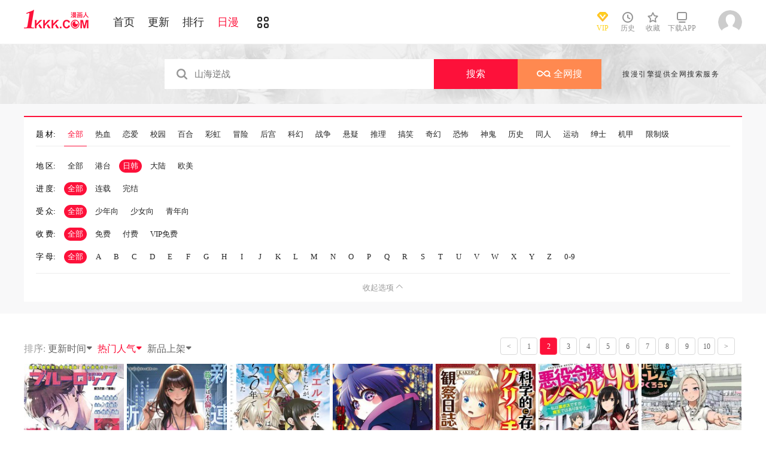

--- FILE ---
content_type: text/html; charset=utf-8
request_url: https://www.1kkk.com/manhua-jpkr-p2/
body_size: 43671
content:
<!DOCTYPE html PUBLIC "-//W3C//DTD XHTML 1.0 Transitional//EN" "http://www.w3.org/TR/xhtml1/DTD/xhtml1-transitional.dtd">
<html xmlns="http://www.w3.org/1999/xhtml">
<head>
       <meta http-equiv="Content-Type" content="text/html; charset=utf-8" />
	<title>漫画大全_日韩漫画,第2页_极速漫画</title>
    <meta content="火影忍者,海贼王,死神,一拳超人,古惑仔,山海逆战等众多精品日本漫画,原创国漫,港台漫画,韩国漫画,欧美漫画,好漫画,为看漫画的人而生。" name="Description" />
	<meta content="日韩漫画,漫画大全,在线漫画" name="keywords" />
	<meta content="极速漫画:好漫画,为看漫画的人而生、1kkk.com" name="Author" />
    <!--[if lt IE 9]>
            <script src="https://css122us.cdndm5.com/v202508200911/blue/js/html5shiv.min.js"></script>
    <script src="https://css122us.cdndm5.com/v202508200911/blue/js/respond.min.js"></script>
    <![endif]-->
    <link rel="stylesheet" href="https://css122us.cdndm5.com/v202508200911/blue/css/style.css">
    <link rel="stylesheet" href="https://css122us.cdndm5.com/v202508200911/blue/css/userinfo-vendor.css">
    <link rel="stylesheet" href="https://css122us.cdndm5.com/v202508200911/blue/css/dm5_style.css" />
    <link rel="stylesheet" href="https://css122us.cdndm5.com/v202508200911/blue/css/account.css" />
    <link rel="shortcut icon" href="https://css122us.cdndm5.com/v202508200911/blue/images/1kkk.ico" />
    <script src="https://css122us.cdndm5.com/v202508200911/blue/js/vendor.js"></script>
    <script src="https://css122us.cdndm5.com/v202508200911/blue/js/search.js"></script>
    <script src="https://css122us.cdndm5.com/v202508200911/blue/js/login.js"></script>
    <script src="https://css122us.cdndm5.com/v202508200911/blue/js/scripts.js"></script>
    <script src="https://css122us.cdndm5.com/v202508200911/blue/js/jquery.cookie.js"></script>
    <script src="https://css122us.cdndm5.com/v202508200911/blue/js/comics-dm5v3.js"></script>
    <script src="https://css122us.cdndm5.com/v202508200911/blue/js/comm.js"></script>
    <script type="text/javascript">
        var isVip = false;    </script>
</head>
<body class="white">
    <!-- 页面头部 -->
    <header  class="header container-fluid ">
        <div class="container">
            <!-- 左侧logo -->
            <a href="/">
                <img class="header-logo" src="https://css122us.cdndm5.com/v202508200911/blue/images/header-logo.png" />
            </a>
            <!-- 左侧菜单标题 -->
            <ul class="header-title">
                <li><a href="/" >首页</a></li>
                <li><a href="/manhua-new/" >更新</a></li>
                <li><a href="/manhua-rank/" >排行</a></li>
                <li><a href="/manhua-jp/"  class="active">日漫</a></li>
                <li><a href="/manhua-list/" ><i class="icon icon-cat" style="font-size:19px;vertical-align: sub;"></i></a></li>
            </ul>
            <!-- 搜索栏 -->
            <div class="header-search">
            </div>
            <!-- 右侧菜单选项 -->
            <ul class="header-bar" >
                <li class="vip">
                    <a href="/vipindex/" >
                        <div class="header-vip"></div>
                        <p>VIP</p>
                    </a>
                </li>
                <li class="hover">
                    <a href="/comichistory/" data-isload="0" onmouseover="getreadhistorys(this)"target="_blank">
                        <i class="icon icon-clock"></i>
                        <p>历史</p>
                    </a>
                    <div class="hover-list">
                        <div class="block">
                            <p class="title">我看过的<a href="javascript:removereads(0);">清除记录</a></p>
                            <p class="login-title">登录后可同步云端阅读历史<a href="/login/" class="red">点击登录</a></p>
                            <ul>
                            </ul>
                            <a href="/comichistory/" class="bottom">全部历史(0)</a>
                        </div>
                        <div class="block">
                            <img src="https://css122us.cdndm5.com/v202508200911/blue/images/readhistory-empty.png" />
                        </div>
                    </div>
                </li>
                <li class="hover">
                    <a href="/bookmarker/" data-isload="0" target="_blank">
                        <i class="icon icon-fav"></i>
                        <p>收藏</p>
                        <span class="red-sign"></span>
                    </a>
                </li>
                <li class="download">
                    <a href="/download/">
                        <i class="icon icon-down"></i>
                        <p>下载APP</p>
                    </a>
                </li>
            </ul>
            <!-- 登录头像 -->
            <div class="header_login hover">
                <a href="javascript:void(0);" class="js_header_login_btn">
                <img data-isload="0" class="header-avatar" src="https://css122us.cdndm5.com/blue/images/mrtx.gif" ></a>
            </div>
        </div>
    </header>
    <div style="position: fixed;height: 100%;width: 100%;left: 0;top: 0;background-color: rgba(0,0,0,0.5);z-index:9999999999;display: none;" id="lb-win">
        <div class="lb-win-con" style="position:absolute;width: 100%;height: 100%;top: 0;left: 0;">
            <img src="https://css122us.cdndm5.com/v202508200911/blue/images/1kkk_gift1.png" style="position: absolute;width: 100%;bottom: 0;left: 0;" onerror="$('#lb-win').hide();$('body').css('overflow', 'auto');" />
            <a href="javascript:void(0);" onclick="$('#lb-win').hide();$('body').css('overflow', 'auto');"><img src="https://css122us.cdndm5.com/v202508200911/blue/images/top-lb-cross-pc.png" style="position: absolute;width: 3%;bottom: 0;right: 8.4%;margin-bottom: 36.2%;" /></a>
        </div>
    </div>
    <script type="text/javascript">
        function resizeLbWin(w, h){            if(window.innerHeight/window.innerWidth<h/w){                $('.lb-win-con').css('width', w*window.innerHeight/h + 'px');                $('.lb-win-con').css('left', (window.innerWidth-w*window.innerHeight/h)/2 + 'px');            }            else{                $('.lb-win-con').css('width', '100%');                $('.lb-win-con').css('left', '0px');            }        }        resizeLbWin(1440, 600);        $(window).resize(function(){            resizeLbWin(1440, 600);        });    </script>
    <div class="new-search-banner">
        <div class="container">
            <div class="new-search-input-form">
                <input id="txtKeywords" type="search" placeholder="山海逆战" data-default="山海逆战" value="" autocomplete="off" />
                <a id="btnSearch" class="new-search-input-form-btn-1" href="/search?title=山海逆战&language=1" target="_search" title="搜索">搜索</a>
                <a id="btnSoman" class="new-search-input-form-btn-2" href="https://www.hisoman.com/search.html?keyword=山海逆战" target="soman"><img src="https://css122us.cdndm5.com/v202508200911/blue/images/soman.png" class="new-search-btn-logo" title="全网搜" />全网搜</a>
                <div class="new-search-list" style="display:none;">
                </div>
            </div>
            <p class="new-search-font">搜漫引擎提供全网搜索服务</p>
        </div>
    </div>
<section class="container-fluid bg-gray">
    <div class="container">
        <figure class="cat-filter">
            <dl id="tags" class="cat-list">
                <dt>题  材:</dt>
                <dd><a class="active" href="/manhua-jpkr/" reg-field="cat" ref-val="0">全部</a></dd>
                <dd><a   data-id="31" href="/manhua-list-area36-tag31/" reg-field="cat" ref-val="1">热血</a></dd>
                <dd><a   data-id="26" href="/manhua-list-area36-tag26/" reg-field="cat" ref-val="1">恋爱</a></dd>
                <dd><a   data-id="1" href="/manhua-list-area36-tag1/" reg-field="cat" ref-val="1">校园</a></dd>
                <dd><a   data-id="3" href="/manhua-list-area36-tag3/" reg-field="cat" ref-val="1">百合</a></dd>
                <dd><a   data-id="27" href="/manhua-list-area36-tag27/" reg-field="cat" ref-val="1">彩虹</a></dd>
                <dd><a   data-id="2" href="/manhua-list-area36-tag2/" reg-field="cat" ref-val="1">冒险</a></dd>
                <dd><a   data-id="8" href="/manhua-list-area36-tag8/" reg-field="cat" ref-val="1">后宫</a></dd>
                <dd><a   data-id="25" href="/manhua-list-area36-tag25/" reg-field="cat" ref-val="1">科幻</a></dd>
                <dd><a   data-id="12" href="/manhua-list-area36-tag12/" reg-field="cat" ref-val="1">战争</a></dd>
                <dd><a   data-id="17" href="/manhua-list-area36-tag17/" reg-field="cat" ref-val="1">悬疑</a></dd>
                <dd><a   data-id="33" href="/manhua-list-area36-tag33/" reg-field="cat" ref-val="1">推理</a></dd>
                <dd><a   data-id="37" href="/manhua-list-area36-tag37/" reg-field="cat" ref-val="1">搞笑</a></dd>
                <dd><a   data-id="14" href="/manhua-list-area36-tag14/" reg-field="cat" ref-val="1">奇幻</a></dd>
                <dd><a   data-id="29" href="/manhua-list-area36-tag29/" reg-field="cat" ref-val="1">恐怖</a></dd>
                <dd><a   data-id="20" href="/manhua-list-area36-tag20/" reg-field="cat" ref-val="1">神鬼</a></dd>
                <dd><a   data-id="4" href="/manhua-list-area36-tag4/" reg-field="cat" ref-val="1">历史</a></dd>
                <dd><a   data-id="30" href="/manhua-list-area36-tag30/" reg-field="cat" ref-val="1">同人</a></dd>
                <dd><a   data-id="34" href="/manhua-list-area36-tag34/" reg-field="cat" ref-val="1">运动</a></dd>
                <dd><a   data-id="36" href="/manhua-list-area36-tag36/" reg-field="cat" ref-val="1">绅士</a></dd>
                <dd><a   data-id="40" href="/manhua-list-area36-tag40/" reg-field="cat" ref-val="1">机甲</a></dd>
                <dd><a   data-id="61" href="/manhua-list-area36-tag61/" reg-field="cat" ref-val="1">限制级</a></dd>
            </dl>
            <div class="field-wrap">
                <dl id="areas" class="field-list">
                    <dt>地  区:</dt>
                    <dd><a  href="/manhua-list/" reg-field="field1" ref-val="0">全部</a></dd>
                    <dd><a  href="/manhua-hktw/"  data-id="35" reg-field="field1" ref-val="1">港台</a></dd>
                    <dd><a class="active" href="/manhua-jpkr/"  data-id="36" reg-field="field1" ref-val="1">日韩</a></dd>
                    <dd><a  href="/manhua-china/"  data-id="37" reg-field="field1" ref-val="1">大陆</a></dd>
                    <dd><a  href="/manhua-euus/"  data-id="52" reg-field="field1" ref-val="1">欧美</a></dd>
                </dl>
                <dl id="status" class="field-list">
                    <dt>进 度:</dt>
                    <dd><a class="active" href="/manhua-jpkr/" reg-field="field1" ref-val="1">全部</a></dd>
                    <dd><a  href="/manhua-list-area36-st1/" data-id="1" reg-field="field1" ref-val="1">连载</a></dd>
                    <dd><a  href="/manhua-list-area36-st2/" data-id="2" reg-field="field1" ref-val="1">完结</a></dd>
                </dl>
                <dl id="usergroup" class="field-list">
                    <dt>受 众:</dt>
                    <dd><a class="active" href="/manhua-jpkr/" reg-field="field1" ref-val="1">全部</a></dd>
                    <dd><a  href="/manhua-list-area36-group1/" data-id="1" reg-field="field1" ref-val="1">少年向</a></dd>
                    <dd><a  href="/manhua-list-area36-group2/" data-id="2" reg-field="field1" ref-val="1">少女向</a></dd>
                    <dd><a  href="/manhua-list-area36-group3/" data-id="3" reg-field="field1" ref-val="1">青年向</a></dd>
                </dl>
                <dl id="pays" class="field-list">
                    <dt>收 费:</dt>
                    <dd><a class="active" href="/manhua-jpkr/" reg-field="field1" ref-val="1">全部</a></dd>
                    <dd><a  href="/manhua-list-area36-pay0/" data-id="0" reg-field="field1" ref-val="1">免费</a></dd>
                    <dd><a  href="/manhua-list-area36-pay1/" data-id="1" reg-field="field1" ref-val="1">付费</a></dd>
                    <dd><a  href="/manhua-list-area36-pay2/" data-id="2" reg-field="field1" ref-val="1">VIP免费</a></dd>
                </dl>
                <dl id="indexname" class="field-list">
                    <dt>字 母:</dt>
                    <dd><a class="active" href="/manhua-jpkr/" reg-field="field1" ref-val="1">全部</a></dd>
                        <dd><a  href="/manhua-list-area36-chara/" data-id="A" reg-field="field1" ref-val="1">A</a></dd>
                        <dd><a  href="/manhua-list-area36-charb/" data-id="B" reg-field="field1" ref-val="1">B</a></dd>
                        <dd><a  href="/manhua-list-area36-charc/" data-id="C" reg-field="field1" ref-val="1">C</a></dd>
                        <dd><a  href="/manhua-list-area36-chard/" data-id="D" reg-field="field1" ref-val="1">D</a></dd>
                        <dd><a  href="/manhua-list-area36-chare/" data-id="E" reg-field="field1" ref-val="1">E</a></dd>
                        <dd><a  href="/manhua-list-area36-charf/" data-id="F" reg-field="field1" ref-val="1">F</a></dd>
                        <dd><a  href="/manhua-list-area36-charg/" data-id="G" reg-field="field1" ref-val="1">G</a></dd>
                        <dd><a  href="/manhua-list-area36-charh/" data-id="H" reg-field="field1" ref-val="1">H</a></dd>
                        <dd><a  href="/manhua-list-area36-chari/" data-id="I" reg-field="field1" ref-val="1">I</a></dd>
                        <dd><a  href="/manhua-list-area36-charj/" data-id="J" reg-field="field1" ref-val="1">J</a></dd>
                        <dd><a  href="/manhua-list-area36-chark/" data-id="K" reg-field="field1" ref-val="1">K</a></dd>
                        <dd><a  href="/manhua-list-area36-charl/" data-id="L" reg-field="field1" ref-val="1">L</a></dd>
                        <dd><a  href="/manhua-list-area36-charm/" data-id="M" reg-field="field1" ref-val="1">M</a></dd>
                        <dd><a  href="/manhua-list-area36-charn/" data-id="N" reg-field="field1" ref-val="1">N</a></dd>
                        <dd><a  href="/manhua-list-area36-charo/" data-id="O" reg-field="field1" ref-val="1">O</a></dd>
                        <dd><a  href="/manhua-list-area36-charp/" data-id="P" reg-field="field1" ref-val="1">P</a></dd>
                        <dd><a  href="/manhua-list-area36-charq/" data-id="Q" reg-field="field1" ref-val="1">Q</a></dd>
                        <dd><a  href="/manhua-list-area36-charr/" data-id="R" reg-field="field1" ref-val="1">R</a></dd>
                        <dd><a  href="/manhua-list-area36-chars/" data-id="S" reg-field="field1" ref-val="1">S</a></dd>
                        <dd><a  href="/manhua-list-area36-chart/" data-id="T" reg-field="field1" ref-val="1">T</a></dd>
                        <dd><a  href="/manhua-list-area36-charu/" data-id="U" reg-field="field1" ref-val="1">U</a></dd>
                        <dd><a  href="/manhua-list-area36-charv/" data-id="V" reg-field="field1" ref-val="1">V</a></dd>
                        <dd><a  href="/manhua-list-area36-charw/" data-id="W" reg-field="field1" ref-val="1">W</a></dd>
                        <dd><a  href="/manhua-list-area36-charx/" data-id="X" reg-field="field1" ref-val="1">X</a></dd>
                        <dd><a  href="/manhua-list-area36-chary/" data-id="Y" reg-field="field1" ref-val="1">Y</a></dd>
                        <dd><a  href="/manhua-list-area36-charz/" data-id="Z" reg-field="field1" ref-val="1">Z</a></dd>
                        <dd><a  href="/manhua-list-area36-char0-9/" data-id="0-9" reg-field="field1" ref-val="1">0-9</a></dd>
                </dl>
            </div>
            <span class="footer-btn">
                <span>收起选项</span><i class="icon icon-arrow-up"></i>
            </span>
        </figure>
    </div>
</section>
<section class="box container pb40 overflow-Show" style="min-height:400px;">
    <header class="box-header">
        <dl class="box-head-sort pull-left">
            <dt>排序:</dt>
            <dd style="cursor: pointer;" onclick="yqdm.changesort(this,2);">更新时间<i class="icon icon-d-caret"></i></dd>
            <dd style="cursor: pointer;color: #fd113a;" onclick="yqdm.changesort(this,10);">热门人气<i class="icon icon-d-caret"></i></dd>
            <dd style="cursor: pointer;" onclick="yqdm.changesort(this,18);">新品上架<i class="icon icon-d-caret"></i></dd>
        </dl>
        <div class="page-pagination pull-right">
            <ul>
                <li><a href="/manhua-jpkr/" data-index="1"> < </a></li>
                <li><a href="/manhua-jpkr/" data-index="1" >1</a></li>
                <li><a href="/manhua-jpkr-p2/" data-index="2" class="active">2</a></li>
                <li><a href="/manhua-jpkr-p3/" data-index="3" >3</a></li>
                <li><a href="/manhua-jpkr-p4/" data-index="4" >4</a></li>
                <li><a href="/manhua-jpkr-p5/" data-index="5" >5</a></li>
                <li><a href="/manhua-jpkr-p6/" data-index="6" >6</a></li>
                <li><a href="/manhua-jpkr-p7/" data-index="7" >7</a></li>
                <li><a href="/manhua-jpkr-p8/" data-index="8" >8</a></li>
                <li><a href="/manhua-jpkr-p9/" data-index="9" >9</a></li>
                <li><a href="/manhua-jpkr-p10/" data-index="10" >10</a></li>
                <li><a href="/manhua-jpkr-p3/" data-index="3"> > </a></li>
            </ul>
        </div>
    </header>
    <div class="box-body">
        <div id="empty" style="width:100%; height: auto;text-align: center;margin-top:85px; display: none;">
            <img src="https://css122us.cdndm5.com/v202508200911/blue/images/search-empty.png" />
        </div>
        <ul class="mh-list col7">
            <li>
                <div class="mh-item">
                    <p class="mh-cover"                       style="background-image: url(https://mhfm2us.cdndm5.com/51/50721/20190920114355_180x240_22.jpg)">
                    </p>
                    <div class="mh-item-detali">
                        <h2 class="title">
                            <a href="/manhua50721/" title="BLUE LOCK" style="white-space: nowrap; overflow: hidden; text-overflow: ellipsis;">BLUE LOCK</a>
                        </h2>
                        <p class="zl">
                            <span>评分:</span>
                            <span class="mh-star-line star-4"></span>
                        </p>
                        <p class="chapter" style="width: 181px;">
                            <span>最新</span><a href="/ch326-1720561/" title="BLUE LOCK 第326话" target="_blank">第326话 试看版</a>
                        </p>
                    </div>
                    <div class="mh-tip-wrap">
                        <div class="mh-item-tip">
                            <a href="/manhua50721/" title="BLUE LOCK" style="white-space: nowrap; overflow: hidden; text-overflow: ellipsis;">
                                <p class="mh-cover tip"                                   style="background-image: url(https://mhfm9us.cdndm5.com/51/50721/20190920114430_480x369_64.jpg)">
                                </p>
                            </a>
                            <div class="mh-item-tip-detali">
                                <h2 class="title">
                                    <a href="/manhua50721/" title="BLUE LOCK">BLUE LOCK</a>
                                    <span class="mh-star star-4"></span>
                                </h2>
                                <p class="author">
                                    <span>作者：</span><span>
<a href="/search?title=%e9%87%91%e5%9f%8e%e5%ae%97%e5%b9%b8&language=1&f=2" target="_blank">金城宗幸 </a><a href="/search?title=%e9%87%8e%e6%9d%91%e4%bc%98%e4%bb%8b+&language=1&f=2" target="_blank">野村优介  </a>                                    </span>
                                </p>
                                <p class="chapter" style="white-space: nowrap; overflow: hidden; text-overflow: ellipsis;">
                                    <span>最新</span><a href="/ch326-1720561/" title="BLUE LOCK 第326话" target="_blank">第326话 试看版</a>
                                </p>
                                <div class="desc">
                                    在那瞬间，最热血的足球场上，突然云集——                                </div>
                                <p>
                                    <a class="btn" href="/ch326-1720561/" title="BLUE LOCK 第326话" target="_blank" onclick="GetFirstChapterUrl(50721, this)">开始阅读</a>
                                </p>
                            </div>
                        </div>
                    </div>
                </div>
            </li>
            <li>
                <div class="mh-item">
                    <p class="mh-cover"                       style="background-image: url(https://mhfm2us.cdndm5.com/95/94070/20260102222617_180x240_20.jpg)">
                    </p>
                    <div class="mh-item-detali">
                        <h2 class="title">
                            <a href="/manhua94070/" title="不贞的奥林匹亚" style="white-space: nowrap; overflow: hidden; text-overflow: ellipsis;">不贞的奥林匹亚</a>
                        </h2>
                        <p class="zl">
                            <span>评分:</span>
                            <span class="mh-star-line star-3"></span>
                        </p>
                        <p class="chapter" style="width: 181px;">
                            <span>最新</span><a href="/ch3-1742205/" title="不贞的奥林匹亚 第3话" target="_blank">第3话 </a>
                        </p>
                    </div>
                    <div class="mh-tip-wrap">
                        <div class="mh-item-tip">
                            <a href="/manhua94070/" title="不贞的奥林匹亚" style="white-space: nowrap; overflow: hidden; text-overflow: ellipsis;">
                                <p class="mh-cover tip"                                   style="background-image: url(https://mhfm2us.cdndm5.com/95/94070/20260102222617_480x369_63.jpg)">
                                </p>
                            </a>
                            <div class="mh-item-tip-detali">
                                <h2 class="title">
                                    <a href="/manhua94070/" title="不贞的奥林匹亚">不贞的奥林匹亚</a>
                                    <span class="mh-star star-3"></span>
                                </h2>
                                <p class="author">
                                    <span>作者：</span><span>
<a href="/search?title=%e5%b2%a9%e5%9b%bd%e3%81%b2%e3%82%8d%e3%81%b2%e3%81%a8&language=1&f=2" target="_blank">岩国ひろひと </a>                                    </span>
                                </p>
                                <p class="chapter" style="white-space: nowrap; overflow: hidden; text-overflow: ellipsis;">
                                    <span>最新</span><a href="/ch3-1742205/" title="不贞的奥林匹亚 第3话" target="_blank">第3话 </a>
                                </p>
                                <div class="desc">
                                    玉木藏人是一名过着暗淡生活的中年上班族，被所有人视作靠...                                </div>
                                <p>
                                    <a class="btn" href="/ch3-1742205/" title="不贞的奥林匹亚 第3话" target="_blank" onclick="GetFirstChapterUrl(94070, this)">开始阅读</a>
                                </p>
                            </div>
                        </div>
                    </div>
                </div>
            </li>
            <li>
                <div class="mh-item">
                    <p class="mh-cover"                       style="background-image: url(https://mhfm6us.cdndm5.com/85/84689/20231030095516_180x240_22.jpg)">
                    </p>
                    <div class="mh-item-detali">
                        <h2 class="title">
                            <a href="/manhua84689/" title="转生高等精灵慢生活了120年后厌倦了" style="white-space: nowrap; overflow: hidden; text-overflow: ellipsis;">转生高等精灵慢生活了120年后厌倦了</a>
                        </h2>
                        <p class="zl">
                            <span>评分:</span>
                            <span class="mh-star-line star-4"></span>
                        </p>
                        <p class="chapter" style="width: 181px;">
                            <span>最新</span><a href="/ch42-1736126/" title="转生高等精灵慢生活了120年后厌倦了 第42话" target="_blank">第42话 </a>
                        </p>
                    </div>
                    <div class="mh-tip-wrap">
                        <div class="mh-item-tip">
                            <a href="/manhua84689/" title="转生高等精灵慢生活了120年后厌倦了" style="white-space: nowrap; overflow: hidden; text-overflow: ellipsis;">
                                <p class="mh-cover tip"                                   style="background-image: url(https://mhfm7us.cdndm5.com/85/84689/20231030095618_480x369_65.jpg)">
                                </p>
                            </a>
                            <div class="mh-item-tip-detali">
                                <h2 class="title">
                                    <a href="/manhua84689/" title="转生高等精灵慢生活了120年后厌倦了">转生高等精灵慢生活了120年后厌倦了</a>
                                    <span class="mh-star star-4"></span>
                                </h2>
                                <p class="author">
                                    <span>作者：</span><span>
<a href="/search?title=%e6%88%90%e7%94%b0%e3%82%b3%e3%82%a6&language=1&f=2" target="_blank">成田コウ </a><a href="/search?title=%e3%82%89%e3%82%8b%e9%b3%a5&language=1&f=2" target="_blank">らる鳥 </a>                                    </span>
                                </p>
                                <p class="chapter" style="white-space: nowrap; overflow: hidden; text-overflow: ellipsis;">
                                    <span>最新</span><a href="/ch42-1736126/" title="转生高等精灵慢生活了120年后厌倦了 第42话" target="_blank">第42话 </a>
                                </p>
                                <div class="desc">
                                    轉生高等精靈在森林裡吃了120年果實後厭倦了，決定離開森林...                                </div>
                                <p>
                                    <a class="btn" href="/ch42-1736126/" title="转生高等精灵慢生活了120年后厌倦了 第42话" target="_blank" onclick="GetFirstChapterUrl(84689, this)">开始阅读</a>
                                </p>
                            </div>
                        </div>
                    </div>
                </div>
            </li>
            <li>
                <div class="mh-item">
                    <p class="mh-cover"                       style="background-image: url(https://mhfm4us.cdndm5.com/49/48094/20190615155120_180x240_21.jpg)">
                    </p>
                    <div class="mh-item-detali">
                        <h2 class="title">
                            <a href="/manhua48094/" title="黑暗集会" style="white-space: nowrap; overflow: hidden; text-overflow: ellipsis;">黑暗集会</a>
                        </h2>
                        <p class="zl">
                            <span>评分:</span>
                            <span class="mh-star-line star-4"></span>
                        </p>
                        <p class="chapter" style="width: 181px;">
                            <span>最新</span><a href="/ch76-1735372/" title="黑暗集会 第76话" target="_blank">第76话 </a>
                        </p>
                    </div>
                    <div class="mh-tip-wrap">
                        <div class="mh-item-tip">
                            <a href="/manhua48094/" title="黑暗集会" style="white-space: nowrap; overflow: hidden; text-overflow: ellipsis;">
                                <p class="mh-cover tip"                                   style="background-image: url(https://mhfm8us.cdndm5.com/49/48094/20190615155152_480x369_74.jpg)">
                                </p>
                            </a>
                            <div class="mh-item-tip-detali">
                                <h2 class="title">
                                    <a href="/manhua48094/" title="黑暗集会">黑暗集会</a>
                                    <span class="mh-star star-4"></span>
                                </h2>
                                <p class="author">
                                    <span>作者：</span><span>
<a href="/search?title=%e8%bf%91%e8%97%a4%e5%ae%aa%e4%b8%80+&language=1&f=2" target="_blank">近藤宪一  </a>                                    </span>
                                </p>
                                <p class="chapter" style="white-space: nowrap; overflow: hidden; text-overflow: ellipsis;">
                                    <span>最新</span><a href="/ch76-1735372/" title="黑暗集会 第76话" target="_blank">第76话 </a>
                                </p>
                                <div class="desc">
                                    史上最可怖的灵媒萝莉降临！拥有能看穿两界眼睛的少女，车...                                </div>
                                <p>
                                    <a class="btn" href="/ch76-1735372/" title="黑暗集会 第76话" target="_blank" onclick="GetFirstChapterUrl(48094, this)">开始阅读</a>
                                </p>
                            </div>
                        </div>
                    </div>
                </div>
            </li>
            <li>
                <div class="mh-item">
                    <p class="mh-cover"                       style="background-image: url(https://mhfm8us.cdndm5.com/51/50258/20190519205241_180x240_24.jpg)">
                    </p>
                    <div class="mh-item-detali">
                        <h2 class="title">
                            <a href="/manhua50258/" title="科学存在的人外娘观察日记" style="white-space: nowrap; overflow: hidden; text-overflow: ellipsis;">科学存在的人外娘观察日记</a>
                        </h2>
                        <p class="zl">
                            <span>评分:</span>
                            <span class="mh-star-line star-4"></span>
                        </p>
                        <p class="chapter" style="width: 181px;">
                            <span>最新</span><a href="/ch48-1739036/" title="科学存在的人外娘观察日记 第48话" target="_blank">第48话 </a>
                        </p>
                    </div>
                    <div class="mh-tip-wrap">
                        <div class="mh-item-tip">
                            <a href="/manhua50258/" title="科学存在的人外娘观察日记" style="white-space: nowrap; overflow: hidden; text-overflow: ellipsis;">
                                <p class="mh-cover tip"                                   style="background-image: url(https://mhfm9us.cdndm5.com/51/50258/20190519205406_480x369_75.jpg)">
                                </p>
                            </a>
                            <div class="mh-item-tip-detali">
                                <h2 class="title">
                                    <a href="/manhua50258/" title="科学存在的人外娘观察日记">科学存在的人外娘观察日记</a>
                                    <span class="mh-star star-4"></span>
                                </h2>
                                <p class="author">
                                    <span>作者：</span><span>
<a href="/search?title=KAKERU+&language=1&f=2" target="_blank">KAKERU  </a>                                    </span>
                                </p>
                                <p class="chapter" style="white-space: nowrap; overflow: hidden; text-overflow: ellipsis;">
                                    <span>最新</span><a href="/ch48-1739036/" title="科学存在的人外娘观察日记 第48话" target="_blank">第48话 </a>
                                </p>
                                <div class="desc">
                                    让我们走近异世界，观察那些人外娘们的生态习性。跟随着导...                                </div>
                                <p>
                                    <a class="btn" href="/ch48-1739036/" title="科学存在的人外娘观察日记 第48话" target="_blank" onclick="GetFirstChapterUrl(50258, this)">开始阅读</a>
                                </p>
                            </div>
                        </div>
                    </div>
                </div>
            </li>
            <li>
                <div class="mh-item">
                    <p class="mh-cover"                       style="background-image: url(https://mhfm9us.cdndm5.com/59/58625/20200328212239_180x240_25.jpg)">
                    </p>
                    <div class="mh-item-detali">
                        <h2 class="title">
                            <a href="/manhua58625/" title="恶役千金LV99" style="white-space: nowrap; overflow: hidden; text-overflow: ellipsis;">恶役千金LV99</a>
                        </h2>
                        <p class="zl">
                            <span>评分:</span>
                            <span class="mh-star-line star-4"></span>
                        </p>
                        <p class="chapter" style="width: 181px;">
                            <span>最新</span><a href="/ch22_1-1738227/" title="恶役千金LV99 第22.1话" target="_blank">第22.1话 </a>
                        </p>
                    </div>
                    <div class="mh-tip-wrap">
                        <div class="mh-item-tip">
                            <a href="/manhua58625/" title="恶役千金LV99" style="white-space: nowrap; overflow: hidden; text-overflow: ellipsis;">
                                <p class="mh-cover tip"                                   style="background-image: url(https://mhfm3us.cdndm5.com/59/58625/20200328212311_480x369_75.jpg)">
                                </p>
                            </a>
                            <div class="mh-item-tip-detali">
                                <h2 class="title">
                                    <a href="/manhua58625/" title="恶役千金LV99">恶役千金LV99</a>
                                    <span class="mh-star star-4"></span>
                                </h2>
                                <p class="author">
                                    <span>作者：</span><span>
<a href="/search?title=%e4%b8%83%e5%a4%95%e3%81%95%e3%81%a8%e3%82%8a&language=1&f=2" target="_blank">七夕さとり </a><a href="/search?title=%e3%81%ae%e3%81%93%e3%81%bf&language=1&f=2" target="_blank">のこみ </a>                                    </span>
                                </p>
                                <p class="chapter" style="white-space: nowrap; overflow: hidden; text-overflow: ellipsis;">
                                    <span>最新</span><a href="/ch22_1-1738227/" title="恶役千金LV99 第22.1话" target="_blank">第22.1话 </a>
                                </p>
                                <div class="desc">
                                    转生为乙女游戏中的恶役千金，还是二周目的真Boss???我尤美...                                </div>
                                <p>
                                    <a class="btn" href="/ch22_1-1738227/" title="恶役千金LV99 第22.1话" target="_blank" onclick="GetFirstChapterUrl(58625, this)">开始阅读</a>
                                </p>
                            </div>
                        </div>
                    </div>
                </div>
            </li>
            <li>
                <div class="mh-item">
                    <p class="mh-cover"                       style="background-image: url(https://mhfm3us.cdndm5.com/87/86875/20241110004308_180x240_20.jpg)">
                    </p>
                    <div class="mh-item-detali">
                        <h2 class="title">
                            <a href="/manhua86875/" title="在丧尸遍地的世界里建造后宫" style="white-space: nowrap; overflow: hidden; text-overflow: ellipsis;">在丧尸遍地的世界里建造后宫</a>
                        </h2>
                        <p class="zl">
                            <span>评分:</span>
                            <span class="mh-star-line star-4"></span>
                        </p>
                        <p class="chapter" style="width: 181px;">
                            <span>最新</span><a href="/ch26_2-1736093/" title="在丧尸遍地的世界里建造后宫 第26.2话" target="_blank">第26.2话 </a>
                        </p>
                    </div>
                    <div class="mh-tip-wrap">
                        <div class="mh-item-tip">
                            <a href="/manhua86875/" title="在丧尸遍地的世界里建造后宫" style="white-space: nowrap; overflow: hidden; text-overflow: ellipsis;">
                                <p class="mh-cover tip"                                   style="background-image: url(https://mhfm2us.cdndm5.com/87/86875/20241110004338_480x369_70.jpg)">
                                </p>
                            </a>
                            <div class="mh-item-tip-detali">
                                <h2 class="title">
                                    <a href="/manhua86875/" title="在丧尸遍地的世界里建造后宫">在丧尸遍地的世界里建造后宫</a>
                                    <span class="mh-star star-4"></span>
                                </h2>
                                <p class="author">
                                    <span>作者：</span><span>
<a href="/search?title=%e4%bb%8a%e4%ba%95%e3%83%a6%e3%82%a6&language=1&f=2" target="_blank">今井ユウ </a>                                    </span>
                                </p>
                                <p class="chapter" style="white-space: nowrap; overflow: hidden; text-overflow: ellipsis;">
                                    <span>最新</span><a href="/ch26_2-1736093/" title="在丧尸遍地的世界里建造后宫 第26.2话" target="_blank">第26.2话 </a>
                                </p>
                                <div class="desc">
                                    世界现在正面临著殭尸的威胁而濒临灭亡。而我，却正度过著...                                </div>
                                <p>
                                    <a class="btn" href="/ch26_2-1736093/" title="在丧尸遍地的世界里建造后宫 第26.2话" target="_blank" onclick="GetFirstChapterUrl(86875, this)">开始阅读</a>
                                </p>
                            </div>
                        </div>
                    </div>
                </div>
            </li>
            <li>
                <div class="mh-item">
                    <p class="mh-cover"                       style="background-image: url(https://mhfm2us.cdndm5.com/36/35666/20190725232752_180x240_23.jpg)">
                    </p>
                    <div class="mh-item-detali">
                        <h2 class="title">
                            <a href="/manhua35666/" title="Satanophany" style="white-space: nowrap; overflow: hidden; text-overflow: ellipsis;">Satanophany</a>
                        </h2>
                        <p class="zl">
                            <span>评分:</span>
                            <span class="mh-star-line star-4"></span>
                        </p>
                        <p class="chapter" style="width: 181px;">
                            <span>最新</span><a href="/ch318-1733216/" title="Satanophany 第318话" target="_blank">第318话 </a>
                        </p>
                    </div>
                    <div class="mh-tip-wrap">
                        <div class="mh-item-tip">
                            <a href="/manhua35666/" title="Satanophany" style="white-space: nowrap; overflow: hidden; text-overflow: ellipsis;">
                                <p class="mh-cover tip"                                   style="background-image: url(https://mhfm5us.cdndm5.com/36/35666/20190725232813_480x369_73.jpg)">
                                </p>
                            </a>
                            <div class="mh-item-tip-detali">
                                <h2 class="title">
                                    <a href="/manhua35666/" title="Satanophany">Satanophany</a>
                                    <span class="mh-star star-4"></span>
                                </h2>
                                <p class="author">
                                    <span>作者：</span><span>
<a href="/search?title=%e5%b1%b1%e7%94%b0%e6%83%a0%e5%ba%b8+&language=1&f=2" target="_blank">山田惠庸  </a>                                    </span>
                                </p>
                                <p class="chapter" style="white-space: nowrap; overflow: hidden; text-overflow: ellipsis;">
                                    <span>最新</span><a href="/ch318-1733216/" title="Satanophany 第318话" target="_blank">第318话 </a>
                                </p>
                                <div class="desc">
                                    开始增加的女性杀人事件——被称为美杜莎症候群的是…！？                                </div>
                                <p>
                                    <a class="btn" href="/ch318-1733216/" title="Satanophany 第318话" target="_blank" onclick="GetFirstChapterUrl(35666, this)">开始阅读</a>
                                </p>
                            </div>
                        </div>
                    </div>
                </div>
            </li>
            <li>
                <div class="mh-item">
                    <p class="mh-cover"                       style="background-image: url(https://mhfm2us.cdndm5.com/67/66286/20210127160429_180x240_22.jpg)">
                    </p>
                    <div class="mh-item-detali">
                        <h2 class="title">
                            <a href="/manhua66286/" title="异世界贤者的转生无双" style="white-space: nowrap; overflow: hidden; text-overflow: ellipsis;">异世界贤者的转生无双</a>
                        </h2>
                        <p class="zl">
                            <span>评分:</span>
                            <span class="mh-star-line star-4"></span>
                        </p>
                        <p class="chapter" style="width: 181px;">
                            <span>最新</span><a href="/ch29-1732674/" title="异世界贤者的转生无双 第29话" target="_blank">第29话 </a>
                        </p>
                    </div>
                    <div class="mh-tip-wrap">
                        <div class="mh-item-tip">
                            <a href="/manhua66286/" title="异世界贤者的转生无双" style="white-space: nowrap; overflow: hidden; text-overflow: ellipsis;">
                                <p class="mh-cover tip"                                   style="background-image: url(https://mhfm1us.cdndm5.com/67/66286/20210127160505_480x369_69.jpg)">
                                </p>
                            </a>
                            <div class="mh-item-tip-detali">
                                <h2 class="title">
                                    <a href="/manhua66286/" title="异世界贤者的转生无双">异世界贤者的转生无双</a>
                                    <span class="mh-star star-4"></span>
                                </h2>
                                <p class="author">
                                    <span>作者：</span><span>
<a href="/search?title=%e8%bf%9b%e8%a1%8c%e8%af%b8%e5%b2%9b&language=1&f=2" target="_blank">进行诸岛 </a><a href="/search?title=%e4%b8%89%e5%8d%81%e4%b8%89%e5%8d%81&language=1&f=2" target="_blank">三十三十 </a>                                    </span>
                                </p>
                                <p class="chapter" style="white-space: nowrap; overflow: hidden; text-overflow: ellipsis;">
                                    <span>最新</span><a href="/ch29-1732674/" title="异世界贤者的转生无双 第29话" target="_blank">第29话 </a>
                                </p>
                                <div class="desc">
                                    现代不幸死亡的青年里，在与生前玩的VRMMO相似的世界里，以...                                </div>
                                <p>
                                    <a class="btn" href="/ch29-1732674/" title="异世界贤者的转生无双 第29话" target="_blank" onclick="GetFirstChapterUrl(66286, this)">开始阅读</a>
                                </p>
                            </div>
                        </div>
                    </div>
                </div>
            </li>
            <li>
                <div class="mh-item">
                    <p class="mh-cover"                       style="background-image: url(https://mhfm8us.cdndm5.com/67/66186/20210123140945_180x240_25.jpg)">
                    </p>
                    <div class="mh-item-detali">
                        <h2 class="title">
                            <a href="/manhua66186/" title="少主溜得快" style="white-space: nowrap; overflow: hidden; text-overflow: ellipsis;">少主溜得快</a>
                        </h2>
                        <p class="zl">
                            <span>评分:</span>
                            <span class="mh-star-line star-4"></span>
                        </p>
                        <p class="chapter" style="width: 181px;">
                            <span>最新</span><a href="/ch233-1745515/" title="少主溜得快 第233话" target="_blank">第233话 </a>
                        </p>
                    </div>
                    <div class="mh-tip-wrap">
                        <div class="mh-item-tip">
                            <a href="/manhua66186/" title="少主溜得快" style="white-space: nowrap; overflow: hidden; text-overflow: ellipsis;">
                                <p class="mh-cover tip"                                   style="background-image: url(https://mhfm2us.cdndm5.com/67/66186/20210123141011_480x369_84.jpg)">
                                </p>
                            </a>
                            <div class="mh-item-tip-detali">
                                <h2 class="title">
                                    <a href="/manhua66186/" title="少主溜得快">少主溜得快</a>
                                    <span class="mh-star star-4"></span>
                                </h2>
                                <p class="author">
                                    <span>作者：</span><span>
<a href="/search?title=%e6%9d%be%e4%ba%95%e4%bc%98%e5%be%81&language=1&f=2" target="_blank">松井优征 </a>                                    </span>
                                </p>
                                <p class="chapter" style="white-space: nowrap; overflow: hidden; text-overflow: ellipsis;">
                                    <span>最新</span><a href="/ch233-1745515/" title="少主溜得快 第233话" target="_blank">第233话 </a>
                                </p>
                                <div class="desc">
                                    暗杀教室的作者,松井优征又一新连载
在历史的夹缝中,有一...                                </div>
                                <p>
                                    <a class="btn" href="/ch233-1745515/" title="少主溜得快 第233话" target="_blank" onclick="GetFirstChapterUrl(66186, this)">开始阅读</a>
                                </p>
                            </div>
                        </div>
                    </div>
                </div>
            </li>
            <li>
                <div class="mh-item">
                    <p class="mh-cover"                       style="background-image: url(https://mhfm4us.cdndm5.com/72/71900/20210915075122_180x240_24.jpg)">
                    </p>
                    <div class="mh-item-detali">
                        <h2 class="title">
                            <a href="/manhua71900/" title="从路人开始的探索英雄谭" style="white-space: nowrap; overflow: hidden; text-overflow: ellipsis;">从路人开始的探索英雄谭</a>
                        </h2>
                        <p class="zl">
                            <span>评分:</span>
                            <span class="mh-star-line star-4"></span>
                        </p>
                        <p class="chapter" style="width: 181px;">
                            <span>最新</span><a href="/ch38-1735900/" title="从路人开始的探索英雄谭 第38话" target="_blank">第38话 </a>
                        </p>
                    </div>
                    <div class="mh-tip-wrap">
                        <div class="mh-item-tip">
                            <a href="/manhua71900/" title="从路人开始的探索英雄谭" style="white-space: nowrap; overflow: hidden; text-overflow: ellipsis;">
                                <p class="mh-cover tip"                                   style="background-image: url(https://mhfm4us.cdndm5.com/72/71900/20210915075149_480x369_68.jpg)">
                                </p>
                            </a>
                            <div class="mh-item-tip-detali">
                                <h2 class="title">
                                    <a href="/manhua71900/" title="从路人开始的探索英雄谭">从路人开始的探索英雄谭</a>
                                    <span class="mh-star star-4"></span>
                                </h2>
                                <p class="author">
                                    <span>作者：</span><span>
<a href="/search?title=%e3%81%a6%e3%82%8a%e3%81%a6%e3%82%8a%e3%81%8a&language=1&f=2" target="_blank">てりてりお </a>                                    </span>
                                </p>
                                <p class="chapter" style="white-space: nowrap; overflow: hidden; text-overflow: ellipsis;">
                                    <span>最新</span><a href="/ch38-1735900/" title="从路人开始的探索英雄谭 第38话" target="_blank">第38话 </a>
                                </p>
                                <div class="desc">
                                    作为贫弱状态的路人角色的高中生高木海斗，是在日本出现的...                                </div>
                                <p>
                                    <a class="btn" href="/ch38-1735900/" title="从路人开始的探索英雄谭 第38话" target="_blank" onclick="GetFirstChapterUrl(71900, this)">开始阅读</a>
                                </p>
                            </div>
                        </div>
                    </div>
                </div>
            </li>
            <li>
                <div class="mh-item">
                    <p class="mh-cover"                       style="background-image: url(https://mhfm5us.cdndm5.com/79/78304/20220530212745_180x240_20.jpg)">
                    </p>
                    <div class="mh-item-detali">
                        <h2 class="title">
                            <a href="/manhua78304/" title="没有辣妹会对阿宅温柔!?" style="white-space: nowrap; overflow: hidden; text-overflow: ellipsis;">没有辣妹会对阿宅温柔!?</a>
                        </h2>
                        <p class="zl">
                            <span>评分:</span>
                            <span class="mh-star-line star-4"></span>
                        </p>
                        <p class="chapter" style="width: 181px;">
                            <span>最新</span><a href="/ch79-1744906/" title="没有辣妹会对阿宅温柔!? 第79话" target="_blank">第79话 </a>
                        </p>
                    </div>
                    <div class="mh-tip-wrap">
                        <div class="mh-item-tip">
                            <a href="/manhua78304/" title="没有辣妹会对阿宅温柔!?" style="white-space: nowrap; overflow: hidden; text-overflow: ellipsis;">
                                <p class="mh-cover tip"                                   style="background-image: url(https://mhfm6us.cdndm5.com/79/78304/20220530212814_480x369_59.jpg)">
                                </p>
                            </a>
                            <div class="mh-item-tip-detali">
                                <h2 class="title">
                                    <a href="/manhua78304/" title="没有辣妹会对阿宅温柔!?">没有辣妹会对阿宅温柔!?</a>
                                    <span class="mh-star star-4"></span>
                                </h2>
                                <p class="author">
                                    <span>作者：</span><span>
<a href="/search?title=%e3%81%ae%e3%82%8a%e3%81%97%e3%82%8d%e3%81%a1%e3%82%83%e3%82%93&language=1&f=2" target="_blank">のりしろちゃん </a><a href="/search?title=%e9%b1%bc%e4%bd%8f%e9%b1%bc&language=1&f=2" target="_blank">鱼住鱼 </a>                                    </span>
                                </p>
                                <p class="chapter" style="white-space: nowrap; overflow: hidden; text-overflow: ellipsis;">
                                    <span>最新</span><a href="/ch79-1744906/" title="没有辣妹会对阿宅温柔!? 第79话" target="_blank">第79话 </a>
                                </p>
                                <div class="desc">
                                    不太敢宣扬自己喜欢“幼女向动画”的阿宅 濑尾卓也。有一天...                                </div>
                                <p>
                                    <a class="btn" href="/ch79-1744906/" title="没有辣妹会对阿宅温柔!? 第79话" target="_blank" onclick="GetFirstChapterUrl(78304, this)">开始阅读</a>
                                </p>
                            </div>
                        </div>
                    </div>
                </div>
            </li>
            <li>
                <div class="mh-item">
                    <p class="mh-cover"                       style="background-image: url(https://mhfm7us.cdndm5.com/40/39169/20190709181221_180x240_16.jpg)">
                    </p>
                    <div class="mh-item-detali">
                        <h2 class="title">
                            <a href="/manhua39169/" title="青之芦苇" style="white-space: nowrap; overflow: hidden; text-overflow: ellipsis;">青之芦苇</a>
                        </h2>
                        <p class="zl">
                            <span>评分:</span>
                            <span class="mh-star-line star-4"></span>
                        </p>
                        <p class="chapter" style="width: 181px;">
                            <span>最新</span><a href="/other1588707/" title="特别篇前篇" target="_blank">特别篇前篇 </a>
                        </p>
                    </div>
                    <div class="mh-tip-wrap">
                        <div class="mh-item-tip">
                            <a href="/manhua39169/" title="青之芦苇" style="white-space: nowrap; overflow: hidden; text-overflow: ellipsis;">
                                <p class="mh-cover tip"                                   style="background-image: url(https://mhfm3us.cdndm5.com/40/39169/20181006181045_480x369_90.jpg)">
                                </p>
                            </a>
                            <div class="mh-item-tip-detali">
                                <h2 class="title">
                                    <a href="/manhua39169/" title="青之芦苇">青之芦苇</a>
                                    <span class="mh-star star-4"></span>
                                </h2>
                                <p class="author">
                                    <span>作者：</span><span>
<a href="/search?title=%e5%b0%8f%e6%9e%97%e6%9c%89%e5%90%be+&language=1&f=2" target="_blank">小林有吾  </a>                                    </span>
                                </p>
                                <p class="chapter" style="white-space: nowrap; overflow: hidden; text-overflow: ellipsis;">
                                    <span>最新</span><a href="/other1588707/" title="特别篇前篇" target="_blank">特别篇前篇 </a>
                                </p>
                                <div class="desc">
                                    在爱媛上学的中学三年生青井苇人，在那纤弱的身体中隐藏着...                                </div>
                                <p>
                                    <a class="btn" href="/other1588707/" title="特别篇前篇" target="_blank" onclick="GetFirstChapterUrl(39169, this)">开始阅读</a>
                                </p>
                            </div>
                        </div>
                    </div>
                </div>
            </li>
            <li>
                <div class="mh-item">
                    <p class="mh-cover"                       style="background-image: url(https://mhfm9us.cdndm5.com/58/57165/20200202184326_180x240_29.jpg)">
                    </p>
                    <div class="mh-item-detali">
                        <h2 class="title">
                            <a href="/manhua57165/" title="超超超超超喜欢你的100个女友" style="white-space: nowrap; overflow: hidden; text-overflow: ellipsis;">超超超超超喜欢你的100个女友</a>
                        </h2>
                        <p class="zl">
                            <span>评分:</span>
                            <span class="mh-star-line star-4"></span>
                        </p>
                        <p class="chapter" style="width: 181px;">
                            <span>最新</span><a href="/ch240-1736077/" title="超超超超超喜欢你的100个女友 第240话" target="_blank">第240话 </a>
                        </p>
                    </div>
                    <div class="mh-tip-wrap">
                        <div class="mh-item-tip">
                            <a href="/manhua57165/" title="超超超超超喜欢你的100个女友" style="white-space: nowrap; overflow: hidden; text-overflow: ellipsis;">
                                <p class="mh-cover tip"                                   style="background-image: url(https://mhfm9us.cdndm5.com/58/57165/20200202184355_480x369_105.jpg)">
                                </p>
                            </a>
                            <div class="mh-item-tip-detali">
                                <h2 class="title">
                                    <a href="/manhua57165/" title="超超超超超喜欢你的100个女友">超超超超超喜欢你的100个女友</a>
                                    <span class="mh-star star-4"></span>
                                </h2>
                                <p class="author">
                                    <span>作者：</span><span>
<a href="/search?title=%e4%b8%ad%e6%9d%91%e5%8a%9b%e6%96%97%e3%80%81%e9%87%8e%e6%be%a4%e3%82%86%e3%81%8d%e5%ad%90&language=1&f=2" target="_blank">中村力斗、野澤ゆき子 </a>                                    </span>
                                </p>
                                <p class="chapter" style="white-space: nowrap; overflow: hidden; text-overflow: ellipsis;">
                                    <span>最新</span><a href="/ch240-1736077/" title="超超超超超喜欢你的100个女友 第240话" target="_blank">第240话 </a>
                                </p>
                                <div class="desc">
                                    截止初中毕业的时候，已经失恋100次的爱城恋太郎。又纯情又...                                </div>
                                <p>
                                    <a class="btn" href="/ch240-1736077/" title="超超超超超喜欢你的100个女友 第240话" target="_blank" onclick="GetFirstChapterUrl(57165, this)">开始阅读</a>
                                </p>
                            </div>
                        </div>
                    </div>
                </div>
            </li>
            <li>
                <div class="mh-item">
                    <p class="mh-cover"                       style="background-image: url(https://mhfm1us.cdndm5.com/78/77625/20240603213435_180x240_27.jpg)">
                    </p>
                    <div class="mh-item-detali">
                        <h2 class="title">
                            <a href="/manhua77625/" title="呐，要不我们交往吧？被美少女青梅竹马拜托，开始假冒她的男友" style="white-space: nowrap; overflow: hidden; text-overflow: ellipsis;">呐，要不我们交往吧？被美少女青梅竹马拜托，开始假冒她的男友</a>
                        </h2>
                        <p class="zl">
                            <span>评分:</span>
                            <span class="mh-star-line star-3"></span>
                        </p>
                        <p class="chapter" style="width: 181px;">
                            <span>最新</span><a href="/ch35-1732584/" title="呐，要不我们交往吧？被美少女青梅竹马拜托，开始假冒她的男友 第35话" target="_blank">第35话 </a>
                        </p>
                    </div>
                    <div class="mh-tip-wrap">
                        <div class="mh-item-tip">
                            <a href="/manhua77625/" title="呐，要不我们交往吧？被美少女青梅竹马拜托，开始假冒她的男友" style="white-space: nowrap; overflow: hidden; text-overflow: ellipsis;">
                                <p class="mh-cover tip"                                   style="background-image: url(https://mhfm5us.cdndm5.com/78/77625/20220505100151_480x369_94.jpg)">
                                </p>
                            </a>
                            <div class="mh-item-tip-detali">
                                <h2 class="title">
                                    <a href="/manhua77625/" title="呐，要不我们交往吧？被美少女青梅竹马拜托，开始假冒她的男友">呐，要不我们交往吧？被美少女青梅竹马拜托，开始假冒她的男友</a>
                                    <span class="mh-star star-3"></span>
                                </h2>
                                <p class="author">
                                    <span>作者：</span><span>
<a href="/search?title=%e8%a5%bf%e5%b3%b6%e9%bb%8e+%e5%8f%b6%e7%94%b0%e3%82%ad%e3%82%ba&language=1&f=2" target="_blank">西島黎 叶田キズ </a>                                    </span>
                                </p>
                                <p class="chapter" style="white-space: nowrap; overflow: hidden; text-overflow: ellipsis;">
                                    <span>最新</span><a href="/ch35-1732584/" title="呐，要不我们交往吧？被美少女青梅竹马拜托，开始假冒她的男友 第35话" target="_blank">第35话 </a>
                                </p>
                                <div class="desc">
                                    宅男?真園正市和學校第一的美少女?來海十色是孽緣的青梅竹...                                </div>
                                <p>
                                    <a class="btn" href="/ch35-1732584/" title="呐，要不我们交往吧？被美少女青梅竹马拜托，开始假冒她的男友 第35话" target="_blank" onclick="GetFirstChapterUrl(77625, this)">开始阅读</a>
                                </p>
                            </div>
                        </div>
                    </div>
                </div>
            </li>
            <li>
                <div class="mh-item">
                    <p class="mh-cover"                       style="background-image: url(https://mhfm9us.cdndm5.com/89/88164/20250112170508_180x240_24.jpg)">
                    </p>
                    <div class="mh-item-detali">
                        <h2 class="title">
                            <a href="/manhua88164/" title="那个反派贵族太喜欢妈妈角色了~通过真挚努力成为最强并拯救不幸的推~" style="white-space: nowrap; overflow: hidden; text-overflow: ellipsis;">那个反派贵族太喜欢妈妈角色了~通过真挚努力成为最强并拯救不幸的推~</a>
                        </h2>
                        <p class="zl">
                            <span>评分:</span>
                            <span class="mh-star-line star-3"></span>
                        </p>
                        <p class="chapter" style="width: 181px;">
                            <span>最新</span><a href="/other1740230/" title="番外1话" target="_blank">番外1话 </a>
                        </p>
                    </div>
                    <div class="mh-tip-wrap">
                        <div class="mh-item-tip">
                            <a href="/manhua88164/" title="那个反派贵族太喜欢妈妈角色了~通过真挚努力成为最强并拯救不幸的推~" style="white-space: nowrap; overflow: hidden; text-overflow: ellipsis;">
                                <p class="mh-cover tip"                                   style="background-image: url(https://mhfm3us.cdndm5.com/89/88164/20250112170538_480x369_69.jpg)">
                                </p>
                            </a>
                            <div class="mh-item-tip-detali">
                                <h2 class="title">
                                    <a href="/manhua88164/" title="那个反派贵族太喜欢妈妈角色了~通过真挚努力成为最强并拯救不幸的推~">那个反派贵族太喜欢妈妈角色了~通过真挚努力成为最强并拯救不幸的推~</a>
                                    <span class="mh-star star-3"></span>
                                </h2>
                                <p class="author">
                                    <span>作者：</span><span>
<a href="/search?title=%e6%9c%9b%e5%85%ac%e5%a4%aa&language=1&f=2" target="_blank">望公太 </a><a href="/search?title=%e3%81%8a%e3%81%8a%e3%81%bf%e3%81%ad&language=1&f=2" target="_blank">おおみね </a>                                    </span>
                                </p>
                                <p class="chapter" style="white-space: nowrap; overflow: hidden; text-overflow: ellipsis;">
                                    <span>最新</span><a href="/other1740230/" title="番外1话" target="_blank">番外1话 </a>
                                </p>
                                <div class="desc">
                                    游戏中登场的妈妈角色们，全员只有BAD END！「为什麽只因是...                                </div>
                                <p>
                                    <a class="btn" href="/other1740230/" title="番外1话" target="_blank" onclick="GetFirstChapterUrl(88164, this)">开始阅读</a>
                                </p>
                            </div>
                        </div>
                    </div>
                </div>
            </li>
            <li>
                <div class="mh-item">
                    <p class="mh-cover"                       style="background-image: url(https://mhfm9us.cdndm5.com/51/50936/20190611213931_180x240_24.jpg)">
                    </p>
                    <div class="mh-item-detali">
                        <h2 class="title">
                            <a href="/manhua50936/" title="我想在魔法世界当接待小姐" style="white-space: nowrap; overflow: hidden; text-overflow: ellipsis;">我想在魔法世界当接待小姐</a>
                        </h2>
                        <p class="zl">
                            <span>评分:</span>
                            <span class="mh-star-line star-4"></span>
                        </p>
                        <p class="chapter" style="width: 181px;">
                            <span>最新</span><a href="/ch40-1734665/" title="我想在魔法世界当接待小姐 第40话" target="_blank">第40话 </a>
                        </p>
                    </div>
                    <div class="mh-tip-wrap">
                        <div class="mh-item-tip">
                            <a href="/manhua50936/" title="我想在魔法世界当接待小姐" style="white-space: nowrap; overflow: hidden; text-overflow: ellipsis;">
                                <p class="mh-cover tip"                                   style="background-image: url(https://mhfm9us.cdndm5.com/51/50936/20190611213955_480x369_72.jpg)">
                                </p>
                            </a>
                            <div class="mh-item-tip-detali">
                                <h2 class="title">
                                    <a href="/manhua50936/" title="我想在魔法世界当接待小姐">我想在魔法世界当接待小姐</a>
                                    <span class="mh-star star-4"></span>
                                </h2>
                                <p class="author">
                                    <span>作者：</span><span>
<a href="/search?title=%e3%81%be%e3%81%93%e3%82%88%e3%81%ad+&language=1&f=2" target="_blank">まこよね  </a>                                    </span>
                                </p>
                                <p class="chapter" style="white-space: nowrap; overflow: hidden; text-overflow: ellipsis;">
                                    <span>最新</span><a href="/ch40-1734665/" title="我想在魔法世界当接待小姐 第40话" target="_blank">第40话 </a>
                                </p>
                                <div class="desc">
                                    我想在魔法世界当接待小姐漫画 ，魔法X斗嘴X学习X工作 主角...                                </div>
                                <p>
                                    <a class="btn" href="/ch40-1734665/" title="我想在魔法世界当接待小姐 第40话" target="_blank" onclick="GetFirstChapterUrl(50936, this)">开始阅读</a>
                                </p>
                            </div>
                        </div>
                    </div>
                </div>
            </li>
            <li>
                <div class="mh-item">
                    <p class="mh-cover"                       style="background-image: url(https://mhfm7us.cdndm5.com/1/437/20180920203726_180x240_24.jpg)">
                    </p>
                    <div class="mh-item-detali">
                        <h2 class="title">
                            <a href="/manhua437/" title="猎人" style="white-space: nowrap; overflow: hidden; text-overflow: ellipsis;">猎人</a>
                        </h2>
                        <p class="zl">
                            <span>评分:</span>
                            <span class="mh-star-line star-4"></span>
                        </p>
                        <p class="chapter" style="width: 181px;">
                            <span>最新</span><a href="/ch410-1583476/" title="猎人 第410话" target="_blank">第410话 </a>
                        </p>
                    </div>
                    <div class="mh-tip-wrap">
                        <div class="mh-item-tip">
                            <a href="/manhua437/" title="猎人" style="white-space: nowrap; overflow: hidden; text-overflow: ellipsis;">
                                <p class="mh-cover tip"                                   style="background-image: url(https://mhfm4us.cdndm5.com/1/437/20180920203753_480x369_76.jpg)">
                                </p>
                            </a>
                            <div class="mh-item-tip-detali">
                                <h2 class="title">
                                    <a href="/manhua437/" title="猎人">猎人</a>
                                    <span class="mh-star star-4"></span>
                                </h2>
                                <p class="author">
                                    <span>作者：</span><span>
<a href="/search?title=%e5%af%8c%e5%9d%9a%e4%b9%89%e5%8d%9a&language=1&f=2" target="_blank">富坚义博 </a>                                    </span>
                                </p>
                                <p class="chapter" style="white-space: nowrap; overflow: hidden; text-overflow: ellipsis;">
                                    <span>最新</span><a href="/ch410-1583476/" title="猎人 第410话" target="_blank">第410话 </a>
                                </p>
                                <div class="desc">
                                    为了寻找多年不见的爸爸，小冈决定成为父亲一般优秀的猎人...                                </div>
                                <p>
                                    <a class="btn" href="/ch410-1583476/" title="猎人 第410话" target="_blank" onclick="GetFirstChapterUrl(437, this)">开始阅读</a>
                                </p>
                            </div>
                        </div>
                    </div>
                </div>
            </li>
            <li>
                <div class="mh-item">
                    <p class="mh-cover"                       style="background-image: url(https://mhfm4us.cdndm5.com/86/85553/20250315140958_180x240_24.jpg)">
                    </p>
                    <div class="mh-item-detali">
                        <h2 class="title">
                            <a href="/manhua85553/" title="勇者再次启程" style="white-space: nowrap; overflow: hidden; text-overflow: ellipsis;">勇者再次启程</a>
                        </h2>
                        <p class="zl">
                            <span>评分:</span>
                            <span class="mh-star-line star-4"></span>
                        </p>
                        <p class="chapter" style="width: 181px;">
                            <span>最新</span><a href="/other1733025/" title="第七卷番外" target="_blank">第七卷番外 </a>
                        </p>
                    </div>
                    <div class="mh-tip-wrap">
                        <div class="mh-item-tip">
                            <a href="/manhua85553/" title="勇者再次启程" style="white-space: nowrap; overflow: hidden; text-overflow: ellipsis;">
                                <p class="mh-cover tip"                                   style="background-image: url(https://mhfm7us.cdndm5.com/86/85553/20240524092047_480x369_79.jpg)">
                                </p>
                            </a>
                            <div class="mh-item-tip-detali">
                                <h2 class="title">
                                    <a href="/manhua85553/" title="勇者再次启程">勇者再次启程</a>
                                    <span class="mh-star star-4"></span>
                                </h2>
                                <p class="author">
                                    <span>作者：</span><span>
<a href="/search?title=%e7%89%a7%e5%bd%b0%e4%b9%85%2f%e7%ae%ad%e5%9d%aa%e5%b9%b9&language=1&f=2" target="_blank">牧彰久/箭坪幹 </a>                                    </span>
                                </p>
                                <p class="chapter" style="white-space: nowrap; overflow: hidden; text-overflow: ellipsis;">
                                    <span>最新</span><a href="/other1733025/" title="第七卷番外" target="_blank">第七卷番外 </a>
                                </p>
                                <div class="desc">
                                    勇者阿尔巴斯打倒了魔王, 世界恢复了和平, 但他却没有来得...                                </div>
                                <p>
                                    <a class="btn" href="/other1733025/" title="第七卷番外" target="_blank" onclick="GetFirstChapterUrl(85553, this)">开始阅读</a>
                                </p>
                            </div>
                        </div>
                    </div>
                </div>
            </li>
            <li>
                <div class="mh-item">
                    <p class="mh-cover"                       style="background-image: url(https://mhfm4us.cdndm5.com/68/67348/20230908175347_180x240_20.jpg)">
                    </p>
                    <div class="mh-item-detali">
                        <h2 class="title">
                            <a href="/manhua67348/" title="迷宫指路人" style="white-space: nowrap; overflow: hidden; text-overflow: ellipsis;">迷宫指路人</a>
                        </h2>
                        <p class="zl">
                            <span>评分:</span>
                            <span class="mh-star-line star-4"></span>
                        </p>
                        <p class="chapter" style="width: 181px;">
                            <span>最新</span><a href="/ch62-1740431/" title="迷宫指路人 第62话" target="_blank">第62话 </a>
                        </p>
                    </div>
                    <div class="mh-tip-wrap">
                        <div class="mh-item-tip">
                            <a href="/manhua67348/" title="迷宫指路人" style="white-space: nowrap; overflow: hidden; text-overflow: ellipsis;">
                                <p class="mh-cover tip"                                   style="background-image: url(https://mhfm9us.cdndm5.com/68/67348/20230908175434_480x369_58.jpg)">
                                </p>
                            </a>
                            <div class="mh-item-tip-detali">
                                <h2 class="title">
                                    <a href="/manhua67348/" title="迷宫指路人">迷宫指路人</a>
                                    <span class="mh-star star-4"></span>
                                </h2>
                                <p class="author">
                                    <span>作者：</span><span>
<a href="/search?title=%e5%88%80%e5%9d%82%e3%82%a2%e3%82%ad%e3%83%a9%e2%80%8f+%e5%8a%a0%e8%8c%82%e3%82%bb%e3%82%a4&language=1&f=2" target="_blank">刀坂アキラ‏ 加茂セイ </a>                                    </span>
                                </p>
                                <p class="chapter" style="white-space: nowrap; overflow: hidden; text-overflow: ellipsis;">
                                    <span>最新</span><a href="/ch62-1740431/" title="迷宫指路人 第62话" target="_blank">第62话 </a>
                                </p>
                                <div class="desc">
                                    迷宫指路人——一种以在迷宫内带路和贩卖货物为生的职业。...                                </div>
                                <p>
                                    <a class="btn" href="/ch62-1740431/" title="迷宫指路人 第62话" target="_blank" onclick="GetFirstChapterUrl(67348, this)">开始阅读</a>
                                </p>
                            </div>
                        </div>
                    </div>
                </div>
            </li>
            <li>
                <div class="mh-item">
                    <p class="mh-cover"                       style="background-image: url(https://mhfm6us.cdndm5.com/23/22703/20190724092735_180x240_23.jpg)">
                    </p>
                    <div class="mh-item-detali">
                        <h2 class="title">
                            <a href="/manhua22703/" title="幼女战记" style="white-space: nowrap; overflow: hidden; text-overflow: ellipsis;">幼女战记</a>
                        </h2>
                        <p class="zl">
                            <span>评分:</span>
                            <span class="mh-star-line star-4"></span>
                        </p>
                        <p class="chapter" style="width: 181px;">
                            <span>最新</span><a href="/ch106-1736583/" title="幼女战记 第106话" target="_blank">第106话 </a>
                        </p>
                    </div>
                    <div class="mh-tip-wrap">
                        <div class="mh-item-tip">
                            <a href="/manhua22703/" title="幼女战记" style="white-space: nowrap; overflow: hidden; text-overflow: ellipsis;">
                                <p class="mh-cover tip"                                   style="background-image: url(https://mhfm9us.cdndm5.com/23/22703/20190724092757_480x369_95.jpg)">
                                </p>
                            </a>
                            <div class="mh-item-tip-detali">
                                <h2 class="title">
                                    <a href="/manhua22703/" title="幼女战记">幼女战记</a>
                                    <span class="mh-star star-4"></span>
                                </h2>
                                <p class="author">
                                    <span>作者：</span><span>
<a href="/search?title=%e3%82%ab%e3%83%ab%e3%83%ad%e3%83%bb%e3%82%bc%e3%83%b3&language=1&f=2" target="_blank">カルロ・ゼン </a><a href="/search?title=%e6%9d%b1%e6%a2%9d%e3%83%81%e3%82%ab&language=1&f=2" target="_blank">東條チカ </a><a href="/search?title=%e4%ba%ac%e4%b8%80&language=1&f=2" target="_blank">京一 </a>                                    </span>
                                </p>
                                <p class="chapter" style="white-space: nowrap; overflow: hidden; text-overflow: ellipsis;">
                                    <span>最新</span><a href="/ch106-1736583/" title="幼女战记 第106话" target="_blank">第106话 </a>
                                </p>
                                <div class="desc">
                                    有著金髮碧眼與白皙肌膚的幼女翱翔天際，殘忍無情地擊墜敵...                                </div>
                                <p>
                                    <a class="btn" href="/ch106-1736583/" title="幼女战记 第106话" target="_blank" onclick="GetFirstChapterUrl(22703, this)">开始阅读</a>
                                </p>
                            </div>
                        </div>
                    </div>
                </div>
            </li>
            <li>
                <div class="mh-item">
                    <p class="mh-cover"                       style="background-image: url(https://mhfm2us.cdndm5.com/63/62494/20200829101900_180x240_14.jpg)">
                    </p>
                    <div class="mh-item-detali">
                        <h2 class="title">
                            <a href="/manhua62494/" title="想吃掉我的非人少女" style="white-space: nowrap; overflow: hidden; text-overflow: ellipsis;">想吃掉我的非人少女</a>
                        </h2>
                        <p class="zl">
                            <span>评分:</span>
                            <span class="mh-star-line star-3"></span>
                        </p>
                        <p class="chapter" style="width: 181px;">
                            <span>最新</span><a href="/other1730072/" title="11卷番外" target="_blank">11卷番外 </a>
                        </p>
                    </div>
                    <div class="mh-tip-wrap">
                        <div class="mh-item-tip">
                            <a href="/manhua62494/" title="想吃掉我的非人少女" style="white-space: nowrap; overflow: hidden; text-overflow: ellipsis;">
                                <p class="mh-cover tip"                                   style="background-image: url(https://mhfm7us.cdndm5.com/63/62494/20200829102008_480x369_56.jpg)">
                                </p>
                            </a>
                            <div class="mh-item-tip-detali">
                                <h2 class="title">
                                    <a href="/manhua62494/" title="想吃掉我的非人少女">想吃掉我的非人少女</a>
                                    <span class="mh-star star-3"></span>
                                </h2>
                                <p class="author">
                                    <span>作者：</span><span>
<a href="/search?title=%e8%8b%97%e5%b7%9d%e9%87%87&language=1&f=2" target="_blank">苗川采 </a>                                    </span>
                                </p>
                                <p class="chapter" style="white-space: nowrap; overflow: hidden; text-overflow: ellipsis;">
                                    <span>最新</span><a href="/other1730072/" title="11卷番外" target="_blank">11卷番外 </a>
                                </p>
                                <div class="desc">
                                    少女与非人的少女、你我的邂逅所带来的究竟是破灭还是—— ...                                </div>
                                <p>
                                    <a class="btn" href="/other1730072/" title="11卷番外" target="_blank" onclick="GetFirstChapterUrl(62494, this)">开始阅读</a>
                                </p>
                            </div>
                        </div>
                    </div>
                </div>
            </li>
            <li>
                <div class="mh-item">
                    <p class="mh-cover"                       style="background-image: url(https://mhfm7us.cdndm5.com/1/539/20181006192408_180x240_18.jpg)">
                    </p>
                    <div class="mh-item-detali">
                        <h2 class="title">
                            <a href="/manhua539/" title="JoJo奇妙冒险" style="white-space: nowrap; overflow: hidden; text-overflow: ellipsis;">JoJo奇妙冒险</a>
                        </h2>
                        <p class="zl">
                            <span>评分:</span>
                            <span class="mh-star-line star-4"></span>
                        </p>
                        <p class="chapter" style="width: 181px;">
                            <span>最新</span><a href="/vol121-757489/" title="JoJo奇妙冒险 第121卷" target="_blank">第121卷 </a>
                        </p>
                    </div>
                    <div class="mh-tip-wrap">
                        <div class="mh-item-tip">
                            <a href="/manhua539/" title="JoJo奇妙冒险" style="white-space: nowrap; overflow: hidden; text-overflow: ellipsis;">
                                <p class="mh-cover tip"                                   style="background-image: url(https://mhfm6us.cdndm5.com/1/539/20181006192438_480x369_70.jpg)">
                                </p>
                            </a>
                            <div class="mh-item-tip-detali">
                                <h2 class="title">
                                    <a href="/manhua539/" title="JoJo奇妙冒险">JoJo奇妙冒险</a>
                                    <span class="mh-star star-4"></span>
                                </h2>
                                <p class="author">
                                    <span>作者：</span><span>
<a href="/search?title=%e8%8d%92%e6%9c%a8%e9%a3%9e%e5%90%95%e5%bd%a6&language=1&f=2" target="_blank">荒木飞吕彦 </a>                                    </span>
                                </p>
                                <p class="chapter" style="white-space: nowrap; overflow: hidden; text-overflow: ellipsis;">
                                    <span>最新</span><a href="/vol121-757489/" title="JoJo奇妙冒险 第121卷" target="_blank">第121卷 </a>
                                </p>
                                <div class="desc">
                                    一曲歌颂人类的赞                                </div>
                                <p>
                                    <a class="btn" href="/vol121-757489/" title="JoJo奇妙冒险 第121卷" target="_blank" onclick="GetFirstChapterUrl(539, this)">开始阅读</a>
                                </p>
                            </div>
                        </div>
                    </div>
                </div>
            </li>
            <li>
                <div class="mh-item">
                    <p class="mh-cover"                       style="background-image: url(https://mhfm4us.cdndm5.com/93/92242/20250914101718_180x240_26.jpg)">
                    </p>
                    <div class="mh-item-detali">
                        <h2 class="title">
                            <a href="/manhua92242/" title="咒术回战≡" style="white-space: nowrap; overflow: hidden; text-overflow: ellipsis;">咒术回战≡</a>
                        </h2>
                        <p class="zl">
                            <span>评分:</span>
                            <span class="mh-star-line star-3"></span>
                        </p>
                        <p class="chapter" style="width: 181px;">
                            <span>最新</span><a href="/ch17-1730271/" title="咒术回战≡ 第17话" target="_blank">第17话 </a>
                        </p>
                    </div>
                    <div class="mh-tip-wrap">
                        <div class="mh-item-tip">
                            <a href="/manhua92242/" title="咒术回战≡" style="white-space: nowrap; overflow: hidden; text-overflow: ellipsis;">
                                <p class="mh-cover tip"                                   style="background-image: url(https://mhfm4us.cdndm5.com/93/92242/20250914101718_480x369_84.jpg)">
                                </p>
                            </a>
                            <div class="mh-item-tip-detali">
                                <h2 class="title">
                                    <a href="/manhua92242/" title="咒术回战≡">咒术回战≡</a>
                                    <span class="mh-star star-3"></span>
                                </h2>
                                <p class="author">
                                    <span>作者：</span><span>
<a href="/search?title=%e5%b2%a9%e5%b4%8e%e4%bc%98%e6%ac%a1&language=1&f=2" target="_blank">岩崎优次 </a><a href="/search?title=%e8%8a%a5%e8%a7%81%e4%b8%8b%e3%80%85&language=1&f=2" target="_blank">芥见下々 </a>                                    </span>
                                </p>
                                <p class="chapter" style="white-space: nowrap; overflow: hidden; text-overflow: ellipsis;">
                                    <span>最新</span><a href="/ch17-1730271/" title="咒术回战≡ 第17话" target="_blank">第17话 </a>
                                </p>
                                <div class="desc">
                                    咒术本篇完结後，发生在2086年的外传故事                                </div>
                                <p>
                                    <a class="btn" href="/ch17-1730271/" title="咒术回战≡ 第17话" target="_blank" onclick="GetFirstChapterUrl(92242, this)">开始阅读</a>
                                </p>
                            </div>
                        </div>
                    </div>
                </div>
            </li>
            <li>
                <div class="mh-item">
                    <p class="mh-cover"                       style="background-image: url(https://mhfm9us.cdndm5.com/62/61292/20200717211916_180x240_18.jpg)">
                    </p>
                    <div class="mh-item-detali">
                        <h2 class="title">
                            <a href="/manhua61292/" title="怪兽8号" style="white-space: nowrap; overflow: hidden; text-overflow: ellipsis;">怪兽8号</a>
                        </h2>
                        <p class="zl">
                            <span>评分:</span>
                            <span class="mh-star-line star-4"></span>
                        </p>
                        <p class="chapter" style="width: 181px;">
                            <span>最新</span><a href="/ch129-1670936/" title="怪兽8号 第129话" target="_blank">第129话 </a>
                        </p>
                    </div>
                    <div class="mh-tip-wrap">
                        <div class="mh-item-tip">
                            <a href="/manhua61292/" title="怪兽8号" style="white-space: nowrap; overflow: hidden; text-overflow: ellipsis;">
                                <p class="mh-cover tip"                                   style="background-image: url(https://mhfm4us.cdndm5.com/62/61292/20200717211939_480x369_59.jpg)">
                                </p>
                            </a>
                            <div class="mh-item-tip-detali">
                                <h2 class="title">
                                    <a href="/manhua61292/" title="怪兽8号">怪兽8号</a>
                                    <span class="mh-star star-4"></span>
                                </h2>
                                <p class="author">
                                    <span>作者：</span><span>
<a href="/search?title=%e6%9d%be%e6%9c%ac%e7%9b%b4%e4%b9%9f&language=1&f=2" target="_blank">松本直也 </a>                                    </span>
                                </p>
                                <p class="chapter" style="white-space: nowrap; overflow: hidden; text-overflow: ellipsis;">
                                    <span>最新</span><a href="/ch129-1670936/" title="怪兽8号 第129话" target="_blank">第129话 </a>
                                </p>
                                <div class="desc">
                                    在与曾经憧憬的世界相距甚远的地方工作的男人，意料之外的...                                </div>
                                <p>
                                    <a class="btn" href="/ch129-1670936/" title="怪兽8号 第129话" target="_blank" onclick="GetFirstChapterUrl(61292, this)">开始阅读</a>
                                </p>
                            </div>
                        </div>
                    </div>
                </div>
            </li>
            <li>
                <div class="mh-item">
                    <p class="mh-cover"                       style="background-image: url(https://mhfm1us.cdndm5.com/86/85736/20240626092735_180x240_22.jpg)">
                    </p>
                    <div class="mh-item-detali">
                        <h2 class="title">
                            <a href="/manhua85736/" title="魔术师库农看得见" style="white-space: nowrap; overflow: hidden; text-overflow: ellipsis;">魔术师库农看得见</a>
                        </h2>
                        <p class="zl">
                            <span>评分:</span>
                            <span class="mh-star-line star-3"></span>
                        </p>
                        <p class="chapter" style="width: 181px;">
                            <span>最新</span><a href="/ch19-1735984/" title="魔术师库农看得见 第19话" target="_blank">第19话 </a>
                        </p>
                    </div>
                    <div class="mh-tip-wrap">
                        <div class="mh-item-tip">
                            <a href="/manhua85736/" title="魔术师库农看得见" style="white-space: nowrap; overflow: hidden; text-overflow: ellipsis;">
                                <p class="mh-cover tip"                                   style="background-image: url(https://mhfm8us.cdndm5.com/86/85736/20240626092809_480x369_71.jpg)">
                                </p>
                            </a>
                            <div class="mh-item-tip-detali">
                                <h2 class="title">
                                    <a href="/manhua85736/" title="魔术师库农看得见">魔术师库农看得见</a>
                                    <span class="mh-star star-3"></span>
                                </h2>
                                <p class="author">
                                    <span>作者：</span><span>
<a href="/search?title=%e5%8d%97%e9%87%8e%e6%b5%b7%e9%a3%8e&language=1&f=2" target="_blank">南野海风 </a><a href="/search?title=La-na&language=1&f=2" target="_blank">La-na </a>                                    </span>
                                </p>
                                <p class="chapter" style="white-space: nowrap; overflow: hidden; text-overflow: ellipsis;">
                                    <span>最新</span><a href="/ch19-1735984/" title="魔术师库农看得见 第19话" target="_blank">第19话 </a>
                                </p>
                                <div class="desc">
                                    天生看不见的少年库农，他的目标是——
“我要用魔术，创...                                </div>
                                <p>
                                    <a class="btn" href="/ch19-1735984/" title="魔术师库农看得见 第19话" target="_blank" onclick="GetFirstChapterUrl(85736, this)">开始阅读</a>
                                </p>
                            </div>
                        </div>
                    </div>
                </div>
            </li>
            <li>
                <div class="mh-item">
                    <p class="mh-cover"                       style="background-image: url(https://mhfm9us.cdndm5.com/46/45777/20241219085547_180x240_16.jpg)">
                    </p>
                    <div class="mh-item-detali">
                        <h2 class="title">
                            <a href="/manhua45777/" title="被卷入了勇者召唤事件却发现异世界很和平" style="white-space: nowrap; overflow: hidden; text-overflow: ellipsis;">被卷入了勇者召唤事件却发现异世界很和平</a>
                        </h2>
                        <p class="zl">
                            <span>评分:</span>
                            <span class="mh-star-line star-4"></span>
                        </p>
                        <p class="chapter" style="width: 181px;">
                            <span>最新</span><a href="/ch62-1733946/" title="被卷入了勇者召唤事件却发现异世界很和平 第62话" target="_blank">第62话 </a>
                        </p>
                    </div>
                    <div class="mh-tip-wrap">
                        <div class="mh-item-tip">
                            <a href="/manhua45777/" title="被卷入了勇者召唤事件却发现异世界很和平" style="white-space: nowrap; overflow: hidden; text-overflow: ellipsis;">
                                <p class="mh-cover tip"                                   style="background-image: url(https://mhfm4us.cdndm5.com/46/45777/20241218132438_480x369_89.jpg)">
                                </p>
                            </a>
                            <div class="mh-item-tip-detali">
                                <h2 class="title">
                                    <a href="/manhua45777/" title="被卷入了勇者召唤事件却发现异世界很和平">被卷入了勇者召唤事件却发现异世界很和平</a>
                                    <span class="mh-star star-4"></span>
                                </h2>
                                <p class="author">
                                    <span>作者：</span><span>
<a href="/search?title=%e5%b9%b3%e5%ae%89%e3%82%b8%e3%83%ad%e3%83%bc+%e7%81%af%e5%8f%b0+&language=1&f=2" target="_blank">平安ジロー 灯台  </a>                                    </span>
                                </p>
                                <p class="chapter" style="white-space: nowrap; overflow: hidden; text-overflow: ellipsis;">
                                    <span>最新</span><a href="/ch62-1733946/" title="被卷入了勇者召唤事件却发现异世界很和平 第62话" target="_blank">第62话 </a>
                                </p>
                                <div class="desc">
                                    作为勇者被召唤到异世界，等等已经和平了？                                </div>
                                <p>
                                    <a class="btn" href="/ch62-1733946/" title="被卷入了勇者召唤事件却发现异世界很和平 第62话" target="_blank" onclick="GetFirstChapterUrl(45777, this)">开始阅读</a>
                                </p>
                            </div>
                        </div>
                    </div>
                </div>
            </li>
            <li>
                <div class="mh-item">
                    <p class="mh-cover"                       style="background-image: url(https://mhfm3us.cdndm5.com/84/83837/20230314222404_180x240_30.jpg)">
                    </p>
                    <div class="mh-item-detali">
                        <h2 class="title">
                            <a href="/manhua83837/" title="本想报复以前欺负我的孩子王，另一场战斗却开始了。" style="white-space: nowrap; overflow: hidden; text-overflow: ellipsis;">本想报复以前欺负我的孩子王，另一场战斗却开始了。</a>
                        </h2>
                        <p class="zl">
                            <span>评分:</span>
                            <span class="mh-star-line star-4"></span>
                        </p>
                        <p class="chapter" style="width: 181px;">
                            <span>最新</span><a href="/ch33-1738516/" title="本想报复以前欺负我的孩子王，另一场战斗却开始了。 第33话" target="_blank">第33话 </a>
                        </p>
                    </div>
                    <div class="mh-tip-wrap">
                        <div class="mh-item-tip">
                            <a href="/manhua83837/" title="本想报复以前欺负我的孩子王，另一场战斗却开始了。" style="white-space: nowrap; overflow: hidden; text-overflow: ellipsis;">
                                <p class="mh-cover tip"                                   style="background-image: url(https://mhfm7us.cdndm5.com/84/83837/20230314222520_480x369_99.jpg)">
                                </p>
                            </a>
                            <div class="mh-item-tip-detali">
                                <h2 class="title">
                                    <a href="/manhua83837/" title="本想报复以前欺负我的孩子王，另一场战斗却开始了。">本想报复以前欺负我的孩子王，另一场战斗却开始了。</a>
                                    <span class="mh-star star-4"></span>
                                </h2>
                                <p class="author">
                                    <span>作者：</span><span>
<a href="/search?title=%e3%83%9e%e3%83%84%e3%83%a2%e3%83%88%e3%82%b1%e3%83%b3%e3%82%b4&language=1&f=2" target="_blank">マツモトケンゴ </a>                                    </span>
                                </p>
                                <p class="chapter" style="white-space: nowrap; overflow: hidden; text-overflow: ellipsis;">
                                    <span>最新</span><a href="/ch33-1738516/" title="本想报复以前欺负我的孩子王，另一场战斗却开始了。 第33话" target="_blank">第33话 </a>
                                </p>
                                <div class="desc">
                                    另一场战斗却开始了。漫画 ，三十年河东，三十年河西，莫欺...                                </div>
                                <p>
                                    <a class="btn" href="/ch33-1738516/" title="本想报复以前欺负我的孩子王，另一场战斗却开始了。 第33话" target="_blank" onclick="GetFirstChapterUrl(83837, this)">开始阅读</a>
                                </p>
                            </div>
                        </div>
                    </div>
                </div>
            </li>
            <li>
                <div class="mh-item">
                    <p class="mh-cover"                       style="background-image: url(https://mhfm2us.cdndm5.com/64/63945/20201027232702_180x240_36.jpg)">
                    </p>
                    <div class="mh-item-detali">
                        <h2 class="title">
                            <a href="/manhua63945/" title="桃源暗鬼" style="white-space: nowrap; overflow: hidden; text-overflow: ellipsis;">桃源暗鬼</a>
                        </h2>
                        <p class="zl">
                            <span>评分:</span>
                            <span class="mh-star-line star-4"></span>
                        </p>
                        <p class="chapter" style="width: 181px;">
                            <span>最新</span><a href="/ch248-1723706/" title="桃源暗鬼 第248话" target="_blank">第248话 </a>
                        </p>
                    </div>
                    <div class="mh-tip-wrap">
                        <div class="mh-item-tip">
                            <a href="/manhua63945/" title="桃源暗鬼" style="white-space: nowrap; overflow: hidden; text-overflow: ellipsis;">
                                <p class="mh-cover tip"                                   style="background-image: url(https://mhfm1us.cdndm5.com/64/63945/20201027232730_480x369_100.jpg)">
                                </p>
                            </a>
                            <div class="mh-item-tip-detali">
                                <h2 class="title">
                                    <a href="/manhua63945/" title="桃源暗鬼">桃源暗鬼</a>
                                    <span class="mh-star star-4"></span>
                                </h2>
                                <p class="author">
                                    <span>作者：</span><span>
<a href="/search?title=%e6%bc%86%e5%8e%9f%e4%be%91%e6%9d%a5&language=1&f=2" target="_blank">漆原侑来 </a>                                    </span>
                                </p>
                                <p class="chapter" style="white-space: nowrap; overflow: hidden; text-overflow: ellipsis;">
                                    <span>最新</span><a href="/ch248-1723706/" title="桃源暗鬼 第248话" target="_blank">第248话 </a>
                                </p>
                                <div class="desc">
                                    少年与存在于自身血脉中的它相遇了——！新一代黑暗英雄鬼...                                </div>
                                <p>
                                    <a class="btn" href="/ch248-1723706/" title="桃源暗鬼 第248话" target="_blank" onclick="GetFirstChapterUrl(63945, this)">开始阅读</a>
                                </p>
                            </div>
                        </div>
                    </div>
                </div>
            </li>
            <li>
                <div class="mh-item">
                    <p class="mh-cover"                       style="background-image: url(https://mhfm5us.cdndm5.com/19/18071/20180918161959_180x240_25.jpg)">
                    </p>
                    <div class="mh-item-detali">
                        <h2 class="title">
                            <a href="/manhua18071/" title="关于我转生后成为史莱姆的那件事" style="white-space: nowrap; overflow: hidden; text-overflow: ellipsis;">关于我转生后成为史莱姆的那件事</a>
                        </h2>
                        <p class="zl">
                            <span>评分:</span>
                            <span class="mh-star-line star-4"></span>
                        </p>
                        <p class="chapter" style="width: 181px;">
                            <span>最新</span><a href="/ch135-1711553/" title="关于我转生后成为史莱姆的那件事 第135话" target="_blank">第135话 </a>
                        </p>
                    </div>
                    <div class="mh-tip-wrap">
                        <div class="mh-item-tip">
                            <a href="/manhua18071/" title="关于我转生后成为史莱姆的那件事" style="white-space: nowrap; overflow: hidden; text-overflow: ellipsis;">
                                <p class="mh-cover tip"                                   style="background-image: url(https://mhfm2us.cdndm5.com/19/18071/20180918162019_480x369_85.jpg)">
                                </p>
                            </a>
                            <div class="mh-item-tip-detali">
                                <h2 class="title">
                                    <a href="/manhua18071/" title="关于我转生后成为史莱姆的那件事">关于我转生后成为史莱姆的那件事</a>
                                    <span class="mh-star star-4"></span>
                                </h2>
                                <p class="author">
                                    <span>作者：</span><span>
<a href="/search?title=%e5%b7%9d%e4%b8%8a%e6%b3%b0%e6%a0%91&language=1&f=2" target="_blank">川上泰树 </a><a href="/search?title=%e4%bc%8f%e6%bf%91&language=1&f=2" target="_blank">伏濑 </a>                                    </span>
                                </p>
                                <p class="chapter" style="white-space: nowrap; overflow: hidden; text-overflow: ellipsis;">
                                    <span>最新</span><a href="/ch135-1711553/" title="关于我转生后成为史莱姆的那件事 第135话" target="_blank">第135话 </a>
                                </p>
                                <div class="desc">
                                    普通上班族三上悟（37，童贞）遇刺身亡。迎接他的，是转生...                                </div>
                                <p>
                                    <a class="btn" href="/ch135-1711553/" title="关于我转生后成为史莱姆的那件事 第135话" target="_blank" onclick="GetFirstChapterUrl(18071, this)">开始阅读</a>
                                </p>
                            </div>
                        </div>
                    </div>
                </div>
            </li>
            <li>
                <div class="mh-item">
                    <p class="mh-cover"                       style="background-image: url(https://mhfm4us.cdndm5.com/54/53805/20191007124205_180x240_24.jpg)">
                    </p>
                    <div class="mh-item-detali">
                        <h2 class="title">
                            <a href="/manhua53805/" title="贤者大叔的异世界生活日记" style="white-space: nowrap; overflow: hidden; text-overflow: ellipsis;">贤者大叔的异世界生活日记</a>
                        </h2>
                        <p class="zl">
                            <span>评分:</span>
                            <span class="mh-star-line star-4"></span>
                        </p>
                        <p class="chapter" style="width: 181px;">
                            <span>最新</span><a href="/ch50-1732921/" title="贤者大叔的异世界生活日记 第50话" target="_blank">第50话 </a>
                        </p>
                    </div>
                    <div class="mh-tip-wrap">
                        <div class="mh-item-tip">
                            <a href="/manhua53805/" title="贤者大叔的异世界生活日记" style="white-space: nowrap; overflow: hidden; text-overflow: ellipsis;">
                                <p class="mh-cover tip"                                   style="background-image: url(https://mhfm3us.cdndm5.com/54/53805/20191007124250_480x369_68.jpg)">
                                </p>
                            </a>
                            <div class="mh-item-tip-detali">
                                <h2 class="title">
                                    <a href="/manhua53805/" title="贤者大叔的异世界生活日记">贤者大叔的异世界生活日记</a>
                                    <span class="mh-star star-4"></span>
                                </h2>
                                <p class="author">
                                    <span>作者：</span><span>
<a href="/search?title=%e5%af%bf%e5%ae%89%e6%b8%85+%e6%8b%9b%e6%9d%a5+&language=1&f=2" target="_blank">寿安清 招来  </a>                                    </span>
                                </p>
                                <p class="chapter" style="white-space: nowrap; overflow: hidden; text-overflow: ellipsis;">
                                    <span>最新</span><a href="/ch50-1732921/" title="贤者大叔的异世界生活日记 第50话" target="_blank">第50话 </a>
                                </p>
                                <div class="desc">
                                    无业大叔大迫聪（40岁）自从遭到裁员，便过著沉迷於游戏中...                                </div>
                                <p>
                                    <a class="btn" href="/ch50-1732921/" title="贤者大叔的异世界生活日记 第50话" target="_blank" onclick="GetFirstChapterUrl(53805, this)">开始阅读</a>
                                </p>
                            </div>
                        </div>
                    </div>
                </div>
            </li>
            <li>
                <div class="mh-item">
                    <p class="mh-cover"                       style="background-image: url(https://mhfm4us.cdndm5.com/21/20734/20241225153646_180x240_26.jpg)">
                    </p>
                    <div class="mh-item-detali">
                        <h2 class="title">
                            <a href="/manhua20734/" title="The New Gate" style="white-space: nowrap; overflow: hidden; text-overflow: ellipsis;">The New Gate</a>
                        </h2>
                        <p class="zl">
                            <span>评分:</span>
                            <span class="mh-star-line star-4"></span>
                        </p>
                        <p class="chapter" style="width: 181px;">
                            <span>最新</span><a href="/ch94-1745067/" title="The New Gate 第94话" target="_blank">第94话 </a>
                        </p>
                    </div>
                    <div class="mh-tip-wrap">
                        <div class="mh-item-tip">
                            <a href="/manhua20734/" title="The New Gate" style="white-space: nowrap; overflow: hidden; text-overflow: ellipsis;">
                                <p class="mh-cover tip"                                   style="background-image: url(https://mhfm4us.cdndm5.com/21/20734/20241225153646_480x369_72.jpg)">
                                </p>
                            </a>
                            <div class="mh-item-tip-detali">
                                <h2 class="title">
                                    <a href="/manhua20734/" title="The New Gate">The New Gate</a>
                                    <span class="mh-star star-4"></span>
                                </h2>
                                <p class="author">
                                    <span>作者：</span><span>
<a href="/search?title=%e9%a3%8e%e6%b3%a2%e3%81%97%e3%81%ae%e3%81%8e&language=1&f=2" target="_blank">风波しのぎ </a><a href="/search?title=%e4%b8%89%e8%bd%ae%e3%83%a8%e3%83%84%e3%83%a6%e3%82%ad&language=1&f=2" target="_blank">三轮ヨツユキ </a>                                    </span>
                                </p>
                                <p class="chapter" style="white-space: nowrap; overflow: hidden; text-overflow: ellipsis;">
                                    <span>最新</span><a href="/ch94-1745067/" title="The New Gate 第94话" target="_blank">第94话 </a>
                                </p>
                                <div class="desc">
                                    thenewgate漫画 ，在几万人被卷入的在线死亡游戏游戏「THE ...                                </div>
                                <p>
                                    <a class="btn" href="/ch94-1745067/" title="The New Gate 第94话" target="_blank" onclick="GetFirstChapterUrl(20734, this)">开始阅读</a>
                                </p>
                            </div>
                        </div>
                    </div>
                </div>
            </li>
            <li>
                <div class="mh-item">
                    <p class="mh-cover"                       style="background-image: url(https://mhfm4us.cdndm5.com/85/84617/20231008102926_180x240_28.jpg)">
                    </p>
                    <div class="mh-item-detali">
                        <h2 class="title">
                            <a href="/manhua84617/" title="虽然刚出生就被抛弃了，可毕竟前世是大贤者，就淡定地活下去吧" style="white-space: nowrap; overflow: hidden; text-overflow: ellipsis;">虽然刚出生就被抛弃了，可毕竟前世是大贤者，就淡定地活下去吧</a>
                        </h2>
                        <p class="zl">
                            <span>评分:</span>
                            <span class="mh-star-line star-4"></span>
                        </p>
                        <p class="chapter" style="width: 181px;">
                            <span>最新</span><a href="/ch70-1740291/" title="虽然刚出生就被抛弃了，可毕竟前世是大贤者，就淡定地活下去吧 第70话" target="_blank">第70话 </a>
                        </p>
                    </div>
                    <div class="mh-tip-wrap">
                        <div class="mh-item-tip">
                            <a href="/manhua84617/" title="虽然刚出生就被抛弃了，可毕竟前世是大贤者，就淡定地活下去吧" style="white-space: nowrap; overflow: hidden; text-overflow: ellipsis;">
                                <p class="mh-cover tip"                                   style="background-image: url(https://mhfm9us.cdndm5.com/85/84617/20231008103004_480x369_101.jpg)">
                                </p>
                            </a>
                            <div class="mh-item-tip-detali">
                                <h2 class="title">
                                    <a href="/manhua84617/" title="虽然刚出生就被抛弃了，可毕竟前世是大贤者，就淡定地活下去吧">虽然刚出生就被抛弃了，可毕竟前世是大贤者，就淡定地活下去吧</a>
                                    <span class="mh-star star-4"></span>
                                </h2>
                                <p class="author">
                                    <span>作者：</span><span>
<a href="/search?title=+%e4%b9%9d%e9%a0%ad%e4%b8%83%e5%b0%be+%e8%bf%9c%e7%94%b0%e3%83%9e%e3%83%aa%e3%83%a2+%e9%94%85%e5%b2%9b%e3%83%86%e3%83%84%e3%83%92%e3%83%ad&language=1&f=2" target="_blank"> 九頭七尾 远田マリモ 锅岛テツヒロ </a>                                    </span>
                                </p>
                                <p class="chapter" style="white-space: nowrap; overflow: hidden; text-overflow: ellipsis;">
                                    <span>最新</span><a href="/ch70-1740291/" title="虽然刚出生就被抛弃了，可毕竟前世是大贤者，就淡定地活下去吧 第70话" target="_blank">第70话 </a>
                                </p>
                                <div class="desc">
                                    在優秀的父母身邊出生的雷烏斯，由於魔法適性的測定錯誤，...                                </div>
                                <p>
                                    <a class="btn" href="/ch70-1740291/" title="虽然刚出生就被抛弃了，可毕竟前世是大贤者，就淡定地活下去吧 第70话" target="_blank" onclick="GetFirstChapterUrl(84617, this)">开始阅读</a>
                                </p>
                            </div>
                        </div>
                    </div>
                </div>
            </li>
            <li>
                <div class="mh-item">
                    <p class="mh-cover"                       style="background-image: url(https://mhfm7us.cdndm5.com/48/47737/20190131170154_180x240_20.jpg)">
                    </p>
                    <div class="mh-item-detali">
                        <h2 class="title">
                            <a href="/manhua47737/" title="独自一人的异世界攻略" style="white-space: nowrap; overflow: hidden; text-overflow: ellipsis;">独自一人的异世界攻略</a>
                        </h2>
                        <p class="zl">
                            <span>评分:</span>
                            <span class="mh-star-line star-4"></span>
                        </p>
                        <p class="chapter" style="width: 181px;">
                            <span>最新</span><a href="/ch284-1743049/" title="独自一人的异世界攻略 第284话" target="_blank">第284话 </a>
                        </p>
                    </div>
                    <div class="mh-tip-wrap">
                        <div class="mh-item-tip">
                            <a href="/manhua47737/" title="独自一人的异世界攻略" style="white-space: nowrap; overflow: hidden; text-overflow: ellipsis;">
                                <p class="mh-cover tip"                                   style="background-image: url(https://mhfm9us.cdndm5.com/48/47737/20190131170229_480x369_50.jpg)">
                                </p>
                            </a>
                            <div class="mh-item-tip-detali">
                                <h2 class="title">
                                    <a href="/manhua47737/" title="独自一人的异世界攻略">独自一人的异世界攻略</a>
                                    <span class="mh-star star-4"></span>
                                </h2>
                                <p class="author">
                                    <span>作者：</span><span>
<a href="/search?title=%e3%81%b3%e3%81%b3++%e4%ba%94%e7%a4%ba%e6%ad%a3%e5%8f%b8+&language=1&f=2" target="_blank">びび  五示正司  </a>                                    </span>
                                </p>
                                <p class="chapter" style="white-space: nowrap; overflow: hidden; text-overflow: ellipsis;">
                                    <span>最新</span><a href="/ch284-1743049/" title="独自一人的异世界攻略 第284话" target="_blank">第284话 </a>
                                </p>
                                <div class="desc">
                                    独自一人的异世界攻略漫画 ，“独自”一人过著高中生活的遥...                                </div>
                                <p>
                                    <a class="btn" href="/ch284-1743049/" title="独自一人的异世界攻略 第284话" target="_blank" onclick="GetFirstChapterUrl(47737, this)">开始阅读</a>
                                </p>
                            </div>
                        </div>
                    </div>
                </div>
            </li>
            <li>
                <div class="mh-item">
                    <p class="mh-cover"                       style="background-image: url(https://mhfm1us.cdndm5.com/1/79/20190107105038_180x240_14.jpg)">
                    </p>
                    <div class="mh-item-detali">
                        <h2 class="title">
                            <a href="/manhua79/" title="死神" style="white-space: nowrap; overflow: hidden; text-overflow: ellipsis;">死神</a>
                        </h2>
                        <p class="zl">
                            <span>评分:</span>
                            <span class="mh-star-line star-5"></span>
                        </p>
                        <p class="chapter" style="width: 181px;">
                            <span>完结</span><a href="/other1171050/" title="20周年" target="_blank">20周年 </a>
                        </p>
                    </div>
                    <div class="mh-tip-wrap">
                        <div class="mh-item-tip">
                            <a href="/manhua79/" title="死神" style="white-space: nowrap; overflow: hidden; text-overflow: ellipsis;">
                                <p class="mh-cover tip"                                   style="background-image: url(https://mhfm2us.cdndm5.com/1/79/20190107105101_480x369_72.jpg)">
                                </p>
                            </a>
                            <div class="mh-item-tip-detali">
                                <h2 class="title">
                                    <a href="/manhua79/" title="死神">死神</a>
                                    <span class="mh-star star-5"></span>
                                </h2>
                                <p class="author">
                                    <span>作者：</span><span>
<a href="/search?title=%e4%b9%85%e4%bf%9d%e5%b8%a6%e4%ba%ba&language=1&f=2" target="_blank">久保带人 </a>                                    </span>
                                </p>
                                <p class="chapter" style="white-space: nowrap; overflow: hidden; text-overflow: ellipsis;">
                                    <span>完结</span><a href="/other1171050/" title="20周年" target="_blank">20周年 </a>
                                </p>
                                <div class="desc">
                                    除了能够看到灵魂，别无是处的普通高中生——黑崎一护有一...                                </div>
                                <p>
                                    <a class="btn" href="/other1171050/" title="20周年" target="_blank" onclick="GetFirstChapterUrl(79, this)">开始阅读</a>
                                </p>
                            </div>
                        </div>
                    </div>
                </div>
            </li>
            <li>
                <div class="mh-item">
                    <p class="mh-cover"                       style="background-image: url(https://mhfm7us.cdndm5.com/90/89988/20250421135403_180x240_16.jpg)">
                    </p>
                    <div class="mh-item-detali">
                        <h2 class="title">
                            <a href="/manhua89988/" title="イマソ刈り的宝可梦系列" style="white-space: nowrap; overflow: hidden; text-overflow: ellipsis;">イマソ刈り的宝可梦系列</a>
                        </h2>
                        <p class="zl">
                            <span>评分:</span>
                            <span class="mh-star-line star-3"></span>
                        </p>
                        <p class="chapter" style="width: 181px;">
                            <span>最新</span><a href="/other1745291/" title="推图268" target="_blank">推图268 </a>
                        </p>
                    </div>
                    <div class="mh-tip-wrap">
                        <div class="mh-item-tip">
                            <a href="/manhua89988/" title="イマソ刈り的宝可梦系列" style="white-space: nowrap; overflow: hidden; text-overflow: ellipsis;">
                                <p class="mh-cover tip"                                   style="background-image: url(https://mhfm8us.cdndm5.com/90/89988/20250421135403_480x369_39.jpg)">
                                </p>
                            </a>
                            <div class="mh-item-tip-detali">
                                <h2 class="title">
                                    <a href="/manhua89988/" title="イマソ刈り的宝可梦系列">イマソ刈り的宝可梦系列</a>
                                    <span class="mh-star star-3"></span>
                                </h2>
                                <p class="author">
                                    <span>作者：</span><span>
<a href="/search?title=%e3%82%a4%e3%83%9e%e3%82%bd%e5%88%88%e3%82%8a&language=1&f=2" target="_blank">イマソ刈り </a>                                    </span>
                                </p>
                                <p class="chapter" style="white-space: nowrap; overflow: hidden; text-overflow: ellipsis;">
                                    <span>最新</span><a href="/other1745291/" title="推图268" target="_blank">推图268 </a>
                                </p>
                                <div class="desc">
                                    イマソ刈り老师的推特宝可梦系列图                                </div>
                                <p>
                                    <a class="btn" href="/other1745291/" title="推图268" target="_blank" onclick="GetFirstChapterUrl(89988, this)">开始阅读</a>
                                </p>
                            </div>
                        </div>
                    </div>
                </div>
            </li>
            <li>
                <div class="mh-item">
                    <p class="mh-cover"                       style="background-image: url(https://mhfm7us.cdndm5.com/22/21808/20160212093153_180x240_33.jpg)">
                    </p>
                    <div class="mh-item-detali">
                        <h2 class="title">
                            <a href="/manhua21808/" title="饭沼。" style="white-space: nowrap; overflow: hidden; text-overflow: ellipsis;">饭沼。</a>
                        </h2>
                        <p class="zl">
                            <span>评分:</span>
                            <span class="mh-star-line star-4"></span>
                        </p>
                        <p class="chapter" style="width: 181px;">
                            <span>最新</span><a href="/ch194-1740360/" title="饭沼。 第194话" target="_blank">第194话 </a>
                        </p>
                    </div>
                    <div class="mh-tip-wrap">
                        <div class="mh-item-tip">
                            <a href="/manhua21808/" title="饭沼。" style="white-space: nowrap; overflow: hidden; text-overflow: ellipsis;">
                                <p class="mh-cover tip"                                   style="background-image: url(https://mhfm8us.cdndm5.com/22/21808/20160212093153_480x369_91.jpg)">
                                </p>
                            </a>
                            <div class="mh-item-tip-detali">
                                <h2 class="title">
                                    <a href="/manhua21808/" title="饭沼。">饭沼。</a>
                                    <span class="mh-star star-4"></span>
                                </h2>
                                <p class="author">
                                    <span>作者：</span><span>
<a href="/search?title=%e3%81%82%e3%81%bf%e3%81%a0%e3%82%80%e3%81%8f+&language=1&f=2" target="_blank">あみだむく  </a>                                    </span>
                                </p>
                                <p class="chapter" style="white-space: nowrap; overflow: hidden; text-overflow: ellipsis;">
                                    <span>最新</span><a href="/ch194-1740360/" title="饭沼。 第194话" target="_blank">第194话 </a>
                                </p>
                                <div class="desc">
                                    饭沼。漫画 ，总是吃得很香的男人，恍惚的世界！看似弱不禁...                                </div>
                                <p>
                                    <a class="btn" href="/ch194-1740360/" title="饭沼。 第194话" target="_blank" onclick="GetFirstChapterUrl(21808, this)">开始阅读</a>
                                </p>
                            </div>
                        </div>
                    </div>
                </div>
            </li>
            <li>
                <div class="mh-item">
                    <p class="mh-cover"                       style="background-image: url(https://mhfm7us.cdndm5.com/83/82805/20221127003414_180x240_23.jpg)">
                    </p>
                    <div class="mh-item-detali">
                        <h2 class="title">
                            <a href="/manhua82805/" title="天敌抗战记VERSUS" style="white-space: nowrap; overflow: hidden; text-overflow: ellipsis;">天敌抗战记VERSUS</a>
                        </h2>
                        <p class="zl">
                            <span>评分:</span>
                            <span class="mh-star-line star-4"></span>
                        </p>
                        <p class="chapter" style="width: 181px;">
                            <span>最新</span><a href="/ch30-1739014/" title="天敌抗战记VERSUS 第30话" target="_blank">第30话 </a>
                        </p>
                    </div>
                    <div class="mh-tip-wrap">
                        <div class="mh-item-tip">
                            <a href="/manhua82805/" title="天敌抗战记VERSUS" style="white-space: nowrap; overflow: hidden; text-overflow: ellipsis;">
                                <p class="mh-cover tip"                                   style="background-image: url(https://mhfm3us.cdndm5.com/83/82805/20221127003505_480x369_76.jpg)">
                                </p>
                            </a>
                            <div class="mh-item-tip-detali">
                                <h2 class="title">
                                    <a href="/manhua82805/" title="天敌抗战记VERSUS">天敌抗战记VERSUS</a>
                                    <span class="mh-star star-4"></span>
                                </h2>
                                <p class="author">
                                    <span>作者：</span><span>
<a href="/search?title=%e3%81%82%e3%81%9a%e3%81%be%e4%ba%ac%e5%a4%aa%e9%83%8e&language=1&f=2" target="_blank">あずま京太郎 </a><a href="/search?title=ONE&language=1&f=2" target="_blank">ONE </a><a href="/search?title=BOSE&language=1&f=2" target="_blank">BOSE </a>                                    </span>
                                </p>
                                <p class="chapter" style="white-space: nowrap; overflow: hidden; text-overflow: ellipsis;">
                                    <span>最新</span><a href="/ch30-1739014/" title="天敌抗战记VERSUS 第30话" target="_blank">第30话 </a>
                                </p>
                                <div class="desc">
                                    「天敌」，那是在自然界中对特定物种来说绝对性的捕食者。 ...                                </div>
                                <p>
                                    <a class="btn" href="/ch30-1739014/" title="天敌抗战记VERSUS 第30话" target="_blank" onclick="GetFirstChapterUrl(82805, this)">开始阅读</a>
                                </p>
                            </div>
                        </div>
                    </div>
                </div>
            </li>
            <li>
                <div class="mh-item">
                    <p class="mh-cover"                       style="background-image: url(https://mhfm2us.cdndm5.com/93/92413/20251002104245_180x240_23.jpg)">
                    </p>
                    <div class="mh-item-detali">
                        <h2 class="title">
                            <a href="/manhua92413/" title="明明是只有作为专属魔导士的我才能采取的素材" style="white-space: nowrap; overflow: hidden; text-overflow: ellipsis;">明明是只有作为专属魔导士的我才能采取的素材</a>
                        </h2>
                        <p class="zl">
                            <span>评分:</span>
                            <span class="mh-star-line star-3"></span>
                        </p>
                        <p class="chapter" style="width: 181px;">
                            <span>最新</span><a href="/other1740394/" title="番外" target="_blank">番外 </a>
                        </p>
                    </div>
                    <div class="mh-tip-wrap">
                        <div class="mh-item-tip">
                            <a href="/manhua92413/" title="明明是只有作为专属魔导士的我才能采取的素材" style="white-space: nowrap; overflow: hidden; text-overflow: ellipsis;">
                                <p class="mh-cover tip"                                   style="background-image: url(https://mhfm3us.cdndm5.com/93/92413/20251002104245_480x369_79.jpg)">
                                </p>
                            </a>
                            <div class="mh-item-tip-detali">
                                <h2 class="title">
                                    <a href="/manhua92413/" title="明明是只有作为专属魔导士的我才能采取的素材">明明是只有作为专属魔导士的我才能采取的素材</a>
                                    <span class="mh-star star-3"></span>
                                </h2>
                                <p class="author">
                                    <span>作者：</span><span>
<a href="/search?title=%e7%8b%90%e5%be%a1%e5%89%8d&language=1&f=2" target="_blank">狐御前 </a><a href="/search?title=%e8%a5%bf%e5%b2%a1%e7%9f%a5%e4%b8%89&language=1&f=2" target="_blank">西岡知三 </a>                                    </span>
                                </p>
                                <p class="chapter" style="white-space: nowrap; overflow: hidden; text-overflow: ellipsis;">
                                    <span>最新</span><a href="/other1740394/" title="番外" target="_blank">番外 </a>
                                </p>
                                <div class="desc">
                                    天才炼金术士鲁比的专属法师劳埃德，由于炼金术所用材料的...                                </div>
                                <p>
                                    <a class="btn" href="/other1740394/" title="番外" target="_blank" onclick="GetFirstChapterUrl(92413, this)">开始阅读</a>
                                </p>
                            </div>
                        </div>
                    </div>
                </div>
            </li>
            <li>
                <div class="mh-item">
                    <p class="mh-cover"                       style="background-image: url(https://mhfm3us.cdndm5.com/89/88850/20250222115303_180x240_19.jpg)">
                    </p>
                    <div class="mh-item-detali">
                        <h2 class="title">
                            <a href="/manhua88850/" title="恶役少爷、用钱买下了喜欢的人" style="white-space: nowrap; overflow: hidden; text-overflow: ellipsis;">恶役少爷、用钱买下了喜欢的人</a>
                        </h2>
                        <p class="zl">
                            <span>评分:</span>
                            <span class="mh-star-line star-3"></span>
                        </p>
                        <p class="chapter" style="width: 181px;">
                            <span>最新</span><a href="/ch46-1738877/" title="恶役少爷、用钱买下了喜欢的人 第46话" target="_blank">第46话 </a>
                        </p>
                    </div>
                    <div class="mh-tip-wrap">
                        <div class="mh-item-tip">
                            <a href="/manhua88850/" title="恶役少爷、用钱买下了喜欢的人" style="white-space: nowrap; overflow: hidden; text-overflow: ellipsis;">
                                <p class="mh-cover tip"                                   style="background-image: url(https://mhfm2us.cdndm5.com/89/88850/20250222115450_480x369_54.jpg)">
                                </p>
                            </a>
                            <div class="mh-item-tip-detali">
                                <h2 class="title">
                                    <a href="/manhua88850/" title="恶役少爷、用钱买下了喜欢的人">恶役少爷、用钱买下了喜欢的人</a>
                                    <span class="mh-star star-3"></span>
                                </h2>
                                <p class="author">
                                    <span>作者：</span><span>
<a href="/search?title=%e5%ae%8d%e6%88%b8%e3%81%be%e3%82%81%e3%81%9e%e3%81%86&language=1&f=2" target="_blank">宍戸まめぞう </a>                                    </span>
                                </p>
                                <p class="chapter" style="white-space: nowrap; overflow: hidden; text-overflow: ellipsis;">
                                    <span>最新</span><a href="/ch46-1738877/" title="恶役少爷、用钱买下了喜欢的人 第46话" target="_blank">第46话 </a>
                                </p>
                                <div class="desc">
                                    喂喂，小姐，拜托你睁大眼睛看看咯？像我这样帅气多金还这...                                </div>
                                <p>
                                    <a class="btn" href="/ch46-1738877/" title="恶役少爷、用钱买下了喜欢的人 第46话" target="_blank" onclick="GetFirstChapterUrl(88850, this)">开始阅读</a>
                                </p>
                            </div>
                        </div>
                    </div>
                </div>
            </li>
            <li>
                <div class="mh-item">
                    <p class="mh-cover"                       style="background-image: url(https://mhfm9us.cdndm5.com/88/87087/20241119161933_180x240_28.jpg)">
                    </p>
                    <div class="mh-item-detali">
                        <h2 class="title">
                            <a href="/manhua87087/" title="不起眼的大叔。其实是英雄。~毫无自觉中已然无敌，似乎在侄女的迷宫直播中被曝光了~" style="white-space: nowrap; overflow: hidden; text-overflow: ellipsis;">不起眼的大叔。其实是英雄。~毫无自觉中已然无敌，似乎在侄女的迷宫直播中被曝光了~</a>
                        </h2>
                        <p class="zl">
                            <span>评分:</span>
                            <span class="mh-star-line star-3"></span>
                        </p>
                        <p class="chapter" style="width: 181px;">
                            <span>最新</span><a href="/ch24-1734168/" title="不起眼的大叔。其实是英雄。~毫无自觉中已然无敌，似乎在侄女的迷宫直播中被曝光了~ 第24话" target="_blank">第24话 </a>
                        </p>
                    </div>
                    <div class="mh-tip-wrap">
                        <div class="mh-item-tip">
                            <a href="/manhua87087/" title="不起眼的大叔。其实是英雄。~毫无自觉中已然无敌，似乎在侄女的迷宫直播中被曝光了~" style="white-space: nowrap; overflow: hidden; text-overflow: ellipsis;">
                                <p class="mh-cover tip"                                   style="background-image: url(https://mhfm1us.cdndm5.com/88/87087/20241119162025_480x369_85.jpg)">
                                </p>
                            </a>
                            <div class="mh-item-tip-detali">
                                <h2 class="title">
                                    <a href="/manhua87087/" title="不起眼的大叔。其实是英雄。~毫无自觉中已然无敌，似乎在侄女的迷宫直播中被曝光了~">不起眼的大叔。其实是英雄。~毫无自觉中已然无敌，似乎在侄女的迷宫直播中被曝光了~</a>
                                    <span class="mh-star star-3"></span>
                                </h2>
                                <p class="author">
                                    <span>作者：</span><span>
<a href="/search?title=%e4%b8%89%e6%b2%b3%e3%81%94%e3%83%bc%e3%81%99%e3%81%a8&language=1&f=2" target="_blank">三河ごーすと </a><a href="/search?title=%e4%bb%8a%e9%87%8e%e3%83%a6%e3%82%a6%e3%82%ad&language=1&f=2" target="_blank">今野ユウキ </a>                                    </span>
                                </p>
                                <p class="chapter" style="white-space: nowrap; overflow: hidden; text-overflow: ellipsis;">
                                    <span>最新</span><a href="/ch24-1734168/" title="不起眼的大叔。其实是英雄。~毫无自觉中已然无敌，似乎在侄女的迷宫直播中被曝光了~ 第24话" target="_blank">第24话 </a>
                                </p>
                                <div class="desc">
                                    不起眼的大叔。其实是英雄。~毫无自觉中已然无敌，似乎在侄...                                </div>
                                <p>
                                    <a class="btn" href="/ch24-1734168/" title="不起眼的大叔。其实是英雄。~毫无自觉中已然无敌，似乎在侄女的迷宫直播中被曝光了~ 第24话" target="_blank" onclick="GetFirstChapterUrl(87087, this)">开始阅读</a>
                                </p>
                            </div>
                        </div>
                    </div>
                </div>
            </li>
            <li>
                <div class="mh-item">
                    <p class="mh-cover"                       style="background-image: url(https://mhfm9us.cdndm5.com/72/71187/20210819111938_180x240_26.jpg)">
                    </p>
                    <div class="mh-item-detali">
                        <h2 class="title">
                            <a href="/manhua71187/" title="迷宫之王" style="white-space: nowrap; overflow: hidden; text-overflow: ellipsis;">迷宫之王</a>
                        </h2>
                        <p class="zl">
                            <span>评分:</span>
                            <span class="mh-star-line star-3"></span>
                        </p>
                        <p class="chapter" style="width: 181px;">
                            <span>最新</span><a href="/other1733105/" title="2026新年贺图" target="_blank">2026新年贺图 </a>
                        </p>
                    </div>
                    <div class="mh-tip-wrap">
                        <div class="mh-item-tip">
                            <a href="/manhua71187/" title="迷宫之王" style="white-space: nowrap; overflow: hidden; text-overflow: ellipsis;">
                                <p class="mh-cover tip"                                   style="background-image: url(https://mhfm5us.cdndm5.com/72/71187/20210819112045_480x369_80.jpg)">
                                </p>
                            </a>
                            <div class="mh-item-tip-detali">
                                <h2 class="title">
                                    <a href="/manhua71187/" title="迷宫之王">迷宫之王</a>
                                    <span class="mh-star star-3"></span>
                                </h2>
                                <p class="author">
                                    <span>作者：</span><span>
<a href="/search?title=%e5%b0%8f%e6%9e%97%e8%a3%95%e5%92%8c+%e6%94%af%e6%8f%b4BIS+K9&language=1&f=2" target="_blank">小林裕和 支援BIS K9 </a>                                    </span>
                                </p>
                                <p class="chapter" style="white-space: nowrap; overflow: hidden; text-overflow: ellipsis;">
                                    <span>最新</span><a href="/other1733105/" title="2026新年贺图" target="_blank">2026新年贺图 </a>
                                </p>
                                <div class="desc">
                                    这是个围绕一位王战斗的故事。 萨瑟洞迷宫的地下第十层。 ...                                </div>
                                <p>
                                    <a class="btn" href="/other1733105/" title="2026新年贺图" target="_blank" onclick="GetFirstChapterUrl(71187, this)">开始阅读</a>
                                </p>
                            </div>
                        </div>
                    </div>
                </div>
            </li>
            <li>
                <div class="mh-item">
                    <p class="mh-cover"                       style="background-image: url(https://mhfm3us.cdndm5.com/90/89821/20250409135743_180x240_26.jpg)">
                    </p>
                    <div class="mh-item-detali">
                        <h2 class="title">
                            <a href="/manhua89821/" title="不老不死少女的苗床旅行记" style="white-space: nowrap; overflow: hidden; text-overflow: ellipsis;">不老不死少女的苗床旅行记</a>
                        </h2>
                        <p class="zl">
                            <span>评分:</span>
                            <span class="mh-star-line star-3"></span>
                        </p>
                        <p class="chapter" style="width: 181px;">
                            <span>最新</span><a href="/ch20_2-1736095/" title="不老不死少女的苗床旅行记 第20.2话" target="_blank">第20.2话 </a>
                        </p>
                    </div>
                    <div class="mh-tip-wrap">
                        <div class="mh-item-tip">
                            <a href="/manhua89821/" title="不老不死少女的苗床旅行记" style="white-space: nowrap; overflow: hidden; text-overflow: ellipsis;">
                                <p class="mh-cover tip"                                   style="background-image: url(https://mhfm1us.cdndm5.com/90/89821/20250409135743_480x369_73.jpg)">
                                </p>
                            </a>
                            <div class="mh-item-tip-detali">
                                <h2 class="title">
                                    <a href="/manhua89821/" title="不老不死少女的苗床旅行记">不老不死少女的苗床旅行记</a>
                                    <span class="mh-star star-3"></span>
                                </h2>
                                <p class="author">
                                    <span>作者：</span><span>
<a href="/search?title=%e3%81%b6%e3%81%98%e3%81%af%e3%82%93&language=1&f=2" target="_blank">ぶじはん </a>                                    </span>
                                </p>
                                <p class="chapter" style="white-space: nowrap; overflow: hidden; text-overflow: ellipsis;">
                                    <span>最新</span><a href="/ch20_2-1736095/" title="不老不死少女的苗床旅行记 第20.2话" target="_blank">第20.2话 </a>
                                </p>
                                <div class="desc">
                                    不老不死少女的苗床旅行记                                </div>
                                <p>
                                    <a class="btn" href="/ch20_2-1736095/" title="不老不死少女的苗床旅行记 第20.2话" target="_blank" onclick="GetFirstChapterUrl(89821, this)">开始阅读</a>
                                </p>
                            </div>
                        </div>
                    </div>
                </div>
            </li>
            <li>
                <div class="mh-item">
                    <p class="mh-cover"                       style="background-image: url(https://mhfm8us.cdndm5.com/43/42960/20190528101044_180x240_18.jpg)">
                    </p>
                    <div class="mh-item-detali">
                        <h2 class="title">
                            <a href="/manhua42960/" title="无口的柏田小姐与元气的太田君" style="white-space: nowrap; overflow: hidden; text-overflow: ellipsis;">无口的柏田小姐与元气的太田君</a>
                        </h2>
                        <p class="zl">
                            <span>评分:</span>
                            <span class="mh-star-line star-4"></span>
                        </p>
                        <p class="chapter" style="width: 181px;">
                            <span>最新</span><a href="/ch100-1730557/" title="无口的柏田小姐与元气的太田君 第100话" target="_blank">第100话 </a>
                        </p>
                    </div>
                    <div class="mh-tip-wrap">
                        <div class="mh-item-tip">
                            <a href="/manhua42960/" title="无口的柏田小姐与元气的太田君" style="white-space: nowrap; overflow: hidden; text-overflow: ellipsis;">
                                <p class="mh-cover tip"                                   style="background-image: url(https://mhfm4us.cdndm5.com/43/42960/20190528101109_480x369_57.jpg)">
                                </p>
                            </a>
                            <div class="mh-item-tip-detali">
                                <h2 class="title">
                                    <a href="/manhua42960/" title="无口的柏田小姐与元气的太田君">无口的柏田小姐与元气的太田君</a>
                                    <span class="mh-star star-4"></span>
                                </h2>
                                <p class="author">
                                    <span>作者：</span><span>
<a href="/search?title=%e4%b8%9c%e3%81%b5%e3%82%86+&language=1&f=2" target="_blank">东ふゆ  </a>                                    </span>
                                </p>
                                <p class="chapter" style="white-space: nowrap; overflow: hidden; text-overflow: ellipsis;">
                                    <span>最新</span><a href="/ch100-1730557/" title="无口的柏田小姐与元气的太田君 第100话" target="_blank">第100话 </a>
                                </p>
                                <div class="desc">
                                    怎么被捉弄都无动于衷的无口妹纸柏田同学和灰常在意她的傲...                                </div>
                                <p>
                                    <a class="btn" href="/ch100-1730557/" title="无口的柏田小姐与元气的太田君 第100话" target="_blank" onclick="GetFirstChapterUrl(42960, this)">开始阅读</a>
                                </p>
                            </div>
                        </div>
                    </div>
                </div>
            </li>
            <li>
                <div class="mh-item">
                    <p class="mh-cover"                       style="background-image: url(https://mhfm2us.cdndm5.com/87/86939/20241218113453_180x240_25.jpg)">
                    </p>
                    <div class="mh-item-detali">
                        <h2 class="title">
                            <a href="/manhua86939/" title="妹控老哥好烦" style="white-space: nowrap; overflow: hidden; text-overflow: ellipsis;">妹控老哥好烦</a>
                        </h2>
                        <p class="zl">
                            <span>评分:</span>
                            <span class="mh-star-line star-3"></span>
                        </p>
                        <p class="chapter" style="width: 181px;">
                            <span>最新</span><a href="/ch26-1730496/" title="妹控老哥好烦 第26话" target="_blank">第26话 </a>
                        </p>
                    </div>
                    <div class="mh-tip-wrap">
                        <div class="mh-item-tip">
                            <a href="/manhua86939/" title="妹控老哥好烦" style="white-space: nowrap; overflow: hidden; text-overflow: ellipsis;">
                                <p class="mh-cover tip"                                   style="background-image: url(https://mhfm1us.cdndm5.com/87/86939/20241218113453_480x369_71.jpg)">
                                </p>
                            </a>
                            <div class="mh-item-tip-detali">
                                <h2 class="title">
                                    <a href="/manhua86939/" title="妹控老哥好烦">妹控老哥好烦</a>
                                    <span class="mh-star star-3"></span>
                                </h2>
                                <p class="author">
                                    <span>作者：</span><span>
<a href="/search?title=%e3%83%a8%e3%82%b7%e3%83%9f%e3%82%ba&language=1&f=2" target="_blank">ヨシミズ </a>                                    </span>
                                </p>
                                <p class="chapter" style="white-space: nowrap; overflow: hidden; text-overflow: ellipsis;">
                                    <span>最新</span><a href="/ch26-1730496/" title="妹控老哥好烦 第26话" target="_blank">第26话 </a>
                                </p>
                                <div class="desc">
                                    她有一位文武双全但是高冷的校草哥哥·优。完全不像兄妹的二...                                </div>
                                <p>
                                    <a class="btn" href="/ch26-1730496/" title="妹控老哥好烦 第26话" target="_blank" onclick="GetFirstChapterUrl(86939, this)">开始阅读</a>
                                </p>
                            </div>
                        </div>
                    </div>
                </div>
            </li>
            <li>
                <div class="mh-item">
                    <p class="mh-cover"                       style="background-image: url(https://mhfm6us.cdndm5.com/63/62848/20200912094634_180x240_25.jpg)">
                    </p>
                    <div class="mh-item-detali">
                        <h2 class="title">
                            <a href="/manhua62848/" title="不喜欢女儿反而喜欢妈妈我吗？" style="white-space: nowrap; overflow: hidden; text-overflow: ellipsis;">不喜欢女儿反而喜欢妈妈我吗？</a>
                        </h2>
                        <p class="zl">
                            <span>评分:</span>
                            <span class="mh-star-line star-4"></span>
                        </p>
                        <p class="chapter" style="width: 181px;">
                            <span>最新</span><a href="/ch40_3-1736541/" title="不喜欢女儿反而喜欢妈妈我吗？ 第40.3话" target="_blank">第40.3话 </a>
                        </p>
                    </div>
                    <div class="mh-tip-wrap">
                        <div class="mh-item-tip">
                            <a href="/manhua62848/" title="不喜欢女儿反而喜欢妈妈我吗？" style="white-space: nowrap; overflow: hidden; text-overflow: ellipsis;">
                                <p class="mh-cover tip"                                   style="background-image: url(https://mhfm6us.cdndm5.com/63/62848/20200912094700_480x369_61.jpg)">
                                </p>
                            </a>
                            <div class="mh-item-tip-detali">
                                <h2 class="title">
                                    <a href="/manhua62848/" title="不喜欢女儿反而喜欢妈妈我吗？">不喜欢女儿反而喜欢妈妈我吗？</a>
                                    <span class="mh-star star-4"></span>
                                </h2>
                                <p class="author">
                                    <span>作者：</span><span>
<a href="/search?title=%e4%b8%9c%e9%93%81%e7%a5%9e&language=1&f=2" target="_blank">东铁神 </a><a href="/search?title=%e6%9c%9b%e5%85%ac%e5%a4%aa&language=1&f=2" target="_blank">望公太 </a>                                    </span>
                                </p>
                                <p class="chapter" style="white-space: nowrap; overflow: hidden; text-overflow: ellipsis;">
                                    <span>最新</span><a href="/ch40_3-1736541/" title="不喜欢女儿反而喜欢妈妈我吗？ 第40.3话" target="_blank">第40.3话 </a>
                                </p>
                                <div class="desc">
                                    十年前领养的5岁痛失父母的美雨，有一个作为家庭教师的青梅...                                </div>
                                <p>
                                    <a class="btn" href="/ch40_3-1736541/" title="不喜欢女儿反而喜欢妈妈我吗？ 第40.3话" target="_blank" onclick="GetFirstChapterUrl(62848, this)">开始阅读</a>
                                </p>
                            </div>
                        </div>
                    </div>
                </div>
            </li>
            <li>
                <div class="mh-item">
                    <p class="mh-cover"                       style="background-image: url(https://mhfm6us.cdndm5.com/67/66579/20210208131425_180x240_27.jpg)">
                    </p>
                    <div class="mh-item-detali">
                        <h2 class="title">
                            <a href="/manhua66579/" title="魔女与使魔" style="white-space: nowrap; overflow: hidden; text-overflow: ellipsis;">魔女与使魔</a>
                        </h2>
                        <p class="zl">
                            <span>评分:</span>
                            <span class="mh-star-line star-4"></span>
                        </p>
                        <p class="chapter" style="width: 181px;">
                            <span>最新</span><a href="/ch229-1736005/" title="魔女与使魔 第229话" target="_blank">第229话 </a>
                        </p>
                    </div>
                    <div class="mh-tip-wrap">
                        <div class="mh-item-tip">
                            <a href="/manhua66579/" title="魔女与使魔" style="white-space: nowrap; overflow: hidden; text-overflow: ellipsis;">
                                <p class="mh-cover tip"                                   style="background-image: url(https://mhfm6us.cdndm5.com/67/66579/20210208131450_480x369_84.jpg)">
                                </p>
                            </a>
                            <div class="mh-item-tip-detali">
                                <h2 class="title">
                                    <a href="/manhua66579/" title="魔女与使魔">魔女与使魔</a>
                                    <span class="mh-star star-4"></span>
                                </h2>
                                <p class="author">
                                    <span>作者：</span><span>
<a href="/search?title=%e7%af%a0%e5%8e%9f%e5%81%a5%e5%a4%aa&language=1&f=2" target="_blank">篠原健太 </a>                                    </span>
                                </p>
                                <p class="chapter" style="white-space: nowrap; overflow: hidden; text-overflow: ellipsis;">
                                    <span>最新</span><a href="/ch229-1736005/" title="魔女与使魔 第229话" target="_blank">第229话 </a>
                                </p>
                                <div class="desc">
                                    冒失鬼小魔女~异想天开的魔法喜剧~                                </div>
                                <p>
                                    <a class="btn" href="/ch229-1736005/" title="魔女与使魔 第229话" target="_blank" onclick="GetFirstChapterUrl(66579, this)">开始阅读</a>
                                </p>
                            </div>
                        </div>
                    </div>
                </div>
            </li>
            <li>
                <div class="mh-item">
                    <p class="mh-cover"                       style="background-image: url(https://mhfm2us.cdndm5.com/5/4545/20190305111830_180x240_24.jpg)">
                    </p>
                    <div class="mh-item-detali">
                        <h2 class="title">
                            <a href="/manhua4545/" title="钻石王牌" style="white-space: nowrap; overflow: hidden; text-overflow: ellipsis;">钻石王牌</a>
                        </h2>
                        <p class="zl">
                            <span>评分:</span>
                            <span class="mh-star-line star-4"></span>
                        </p>
                        <p class="chapter" style="width: 181px;">
                            <span>完结</span><a href="/other1336191/" title="第二季第308話" target="_blank">第二季第308話 </a>
                        </p>
                    </div>
                    <div class="mh-tip-wrap">
                        <div class="mh-item-tip">
                            <a href="/manhua4545/" title="钻石王牌" style="white-space: nowrap; overflow: hidden; text-overflow: ellipsis;">
                                <p class="mh-cover tip"                                   style="background-image: url(https://mhfm5us.cdndm5.com/5/4545/20190305111850_480x369_83.jpg)">
                                </p>
                            </a>
                            <div class="mh-item-tip-detali">
                                <h2 class="title">
                                    <a href="/manhua4545/" title="钻石王牌">钻石王牌</a>
                                    <span class="mh-star star-4"></span>
                                </h2>
                                <p class="author">
                                    <span>作者：</span><span>
<a href="/search?title=%e5%af%ba%e9%b8%a0%e8%a3%95%e4%ba%8c&language=1&f=2" target="_blank">寺鸠裕二 </a>                                    </span>
                                </p>
                                <p class="chapter" style="white-space: nowrap; overflow: hidden; text-overflow: ellipsis;">
                                    <span>完结</span><a href="/other1336191/" title="第二季第308話" target="_blank">第二季第308話 </a>
                                </p>
                                <div class="desc">
                                    缺少「王牌投手」的青道高中，为了挖掘能够上场的新人，因...                                </div>
                                <p>
                                    <a class="btn" href="/other1336191/" title="第二季第308話" target="_blank" onclick="GetFirstChapterUrl(4545, this)">开始阅读</a>
                                </p>
                            </div>
                        </div>
                    </div>
                </div>
            </li>
            <li>
                <div class="mh-item">
                    <p class="mh-cover"                       style="background-image: url(https://mhfm6us.cdndm5.com/23/22629/20180116111630_180x240_19.jpg)">
                    </p>
                    <div class="mh-item-detali">
                        <h2 class="title">
                            <a href="/manhua22629/" title="炎拳" style="white-space: nowrap; overflow: hidden; text-overflow: ellipsis;">炎拳</a>
                        </h2>
                        <p class="zl">
                            <span>评分:</span>
                            <span class="mh-star-line star-4"></span>
                        </p>
                        <p class="chapter" style="width: 181px;">
                            <span>完结</span><a href="/ch83-570544/" title="炎拳 第83话" target="_blank">第83话 </a>
                        </p>
                    </div>
                    <div class="mh-tip-wrap">
                        <div class="mh-item-tip">
                            <a href="/manhua22629/" title="炎拳" style="white-space: nowrap; overflow: hidden; text-overflow: ellipsis;">
                                <p class="mh-cover tip"                                   style="background-image: url(https://mhfm3us.cdndm5.com/23/22629/20180116111650_480x369_64.jpg)">
                                </p>
                            </a>
                            <div class="mh-item-tip-detali">
                                <h2 class="title">
                                    <a href="/manhua22629/" title="炎拳">炎拳</a>
                                    <span class="mh-star star-4"></span>
                                </h2>
                                <p class="author">
                                    <span>作者：</span><span>
<a href="/search?title=%e8%97%a4%e6%9c%ac%e3%82%bf%e3%83%84%e3%82%ad&language=1&f=2" target="_blank">藤本タツキ </a>                                    </span>
                                </p>
                                <p class="chapter" style="white-space: nowrap; overflow: hidden; text-overflow: ellipsis;">
                                    <span>完结</span><a href="/ch83-570544/" title="炎拳 第83话" target="_blank">第83话 </a>
                                </p>
                                <div class="desc">
                                    炎拳漫画 ，就因为一个被称为的祝福者 世界被冰雪与饥饿还...                                </div>
                                <p>
                                    <a class="btn" href="/ch83-570544/" title="炎拳 第83话" target="_blank" onclick="GetFirstChapterUrl(22629, this)">开始阅读</a>
                                </p>
                            </div>
                        </div>
                    </div>
                </div>
            </li>
            <li>
                <div class="mh-item">
                    <p class="mh-cover"                       style="background-image: url(https://mhfm8us.cdndm5.com/60/59371/20200427213308_180x240_21.jpg)">
                    </p>
                    <div class="mh-item-detali">
                        <h2 class="title">
                            <a href="/manhua59371/" title="尼特的慵懒异世界症候群" style="white-space: nowrap; overflow: hidden; text-overflow: ellipsis;">尼特的慵懒异世界症候群</a>
                        </h2>
                        <p class="zl">
                            <span>评分:</span>
                            <span class="mh-star-line star-4"></span>
                        </p>
                        <p class="chapter" style="width: 181px;">
                            <span>最新</span><a href="/ch21-1744768/" title="尼特的慵懒异世界症候群 第21话" target="_blank">第21话 </a>
                        </p>
                    </div>
                    <div class="mh-tip-wrap">
                        <div class="mh-item-tip">
                            <a href="/manhua59371/" title="尼特的慵懒异世界症候群" style="white-space: nowrap; overflow: hidden; text-overflow: ellipsis;">
                                <p class="mh-cover tip"                                   style="background-image: url(https://mhfm4us.cdndm5.com/60/59371/20200427213336_480x369_72.jpg)">
                                </p>
                            </a>
                            <div class="mh-item-tip-detali">
                                <h2 class="title">
                                    <a href="/manhua59371/" title="尼特的慵懒异世界症候群">尼特的慵懒异世界症候群</a>
                                    <span class="mh-star star-4"></span>
                                </h2>
                                <p class="author">
                                    <span>作者：</span><span>
<a href="/search?title=%e3%81%be%e3%81%88%e3%81%af%e3%81%9f+%e8%92%b8%e7%95%99%e3%83%ad%e3%83%a1%e3%83%ad&language=1&f=2" target="_blank">まえはた 蒸留ロメロ </a>                                    </span>
                                </p>
                                <p class="chapter" style="white-space: nowrap; overflow: hidden; text-overflow: ellipsis;">
                                    <span>最新</span><a href="/ch21-1744768/" title="尼特的慵懒异世界症候群 第21话" target="_blank">第21话 </a>
                                </p>
                                <div class="desc">
                                    高中二年级的政宗从教学楼的楼顶飞身而下之后，班级被卷入...                                </div>
                                <p>
                                    <a class="btn" href="/ch21-1744768/" title="尼特的慵懒异世界症候群 第21话" target="_blank" onclick="GetFirstChapterUrl(59371, this)">开始阅读</a>
                                </p>
                            </div>
                        </div>
                    </div>
                </div>
            </li>
            <li>
                <div class="mh-item">
                    <p class="mh-cover"                       style="background-image: url(https://mhfm1us.cdndm5.com/55/54233/20191023132232_180x240_16.jpg)">
                    </p>
                    <div class="mh-item-detali">
                        <h2 class="title">
                            <a href="/manhua54233/" title="久保同学不放过我" style="white-space: nowrap; overflow: hidden; text-overflow: ellipsis;">久保同学不放过我</a>
                        </h2>
                        <p class="zl">
                            <span>评分:</span>
                            <span class="mh-star-line star-4"></span>
                        </p>
                        <p class="chapter" style="width: 181px;">
                            <span>完结</span><a href="/ch145-1417666/" title="久保同学不放过我 第145话" target="_blank">第145话 完結紀念特別篇</a>
                        </p>
                    </div>
                    <div class="mh-tip-wrap">
                        <div class="mh-item-tip">
                            <a href="/manhua54233/" title="久保同学不放过我" style="white-space: nowrap; overflow: hidden; text-overflow: ellipsis;">
                                <p class="mh-cover tip"                                   style="background-image: url(https://mhfm9us.cdndm5.com/55/54233/20191023132304_480x369_54.jpg)">
                                </p>
                            </a>
                            <div class="mh-item-tip-detali">
                                <h2 class="title">
                                    <a href="/manhua54233/" title="久保同学不放过我">久保同学不放过我</a>
                                    <span class="mh-star star-4"></span>
                                </h2>
                                <p class="author">
                                    <span>作者：</span><span>
<a href="/search?title=%e9%9b%aa%e6%a3%ae%e5%ae%81%e5%ae%81&language=1&f=2" target="_blank">雪森宁宁 </a>                                    </span>
                                </p>
                                <p class="chapter" style="white-space: nowrap; overflow: hidden; text-overflow: ellipsis;">
                                    <span>完结</span><a href="/ch145-1417666/" title="久保同学不放过我 第145话" target="_blank">第145话 完結紀念特別篇</a>
                                </p>
                                <div class="desc">
                                    人都忽视了你，我也能将你找出来。                                </div>
                                <p>
                                    <a class="btn" href="/ch145-1417666/" title="久保同学不放过我 第145话" target="_blank" onclick="GetFirstChapterUrl(54233, this)">开始阅读</a>
                                </p>
                            </div>
                        </div>
                    </div>
                </div>
            </li>
            <li>
                <div class="mh-item">
                    <p class="mh-cover"                       style="background-image: url(https://mhfm9us.cdndm5.com/90/89963/20250418223330_180x240_15.jpg)">
                    </p>
                    <div class="mh-item-detali">
                        <h2 class="title">
                            <a href="/manhua89963/" title="守护天使" style="white-space: nowrap; overflow: hidden; text-overflow: ellipsis;">守护天使</a>
                        </h2>
                        <p class="zl">
                            <span>评分:</span>
                            <span class="mh-star-line star-3"></span>
                        </p>
                        <p class="chapter" style="width: 181px;">
                            <span>最新</span><a href="/ch59-1733158/" title="守护天使 第59话" target="_blank">第59话 </a>
                        </p>
                    </div>
                    <div class="mh-tip-wrap">
                        <div class="mh-item-tip">
                            <a href="/manhua89963/" title="守护天使" style="white-space: nowrap; overflow: hidden; text-overflow: ellipsis;">
                                <p class="mh-cover tip"                                   style="background-image: url(https://mhfm1us.cdndm5.com/90/89963/20250418223330_480x369_51.jpg)">
                                </p>
                            </a>
                            <div class="mh-item-tip-detali">
                                <h2 class="title">
                                    <a href="/manhua89963/" title="守护天使">守护天使</a>
                                    <span class="mh-star star-3"></span>
                                </h2>
                                <p class="author">
                                    <span>作者：</span><span>
<a href="/search?title=%eb%a7%90%ec%b4%88%ec%bd%94%ec%b9%a9&language=1&f=2" target="_blank">말초코칩 </a>                                    </span>
                                </p>
                                <p class="chapter" style="white-space: nowrap; overflow: hidden; text-overflow: ellipsis;">
                                    <span>最新</span><a href="/ch59-1733158/" title="守护天使 第59话" target="_blank">第59话 </a>
                                </p>
                                <div class="desc">
                                    守护天使                                </div>
                                <p>
                                    <a class="btn" href="/ch59-1733158/" title="守护天使 第59话" target="_blank" onclick="GetFirstChapterUrl(89963, this)">开始阅读</a>
                                </p>
                            </div>
                        </div>
                    </div>
                </div>
            </li>
            <li>
                <div class="mh-item">
                    <p class="mh-cover"                       style="background-image: url(https://mhfm7us.cdndm5.com/86/85139/20240223112008_180x240_22.jpg)">
                    </p>
                    <div class="mh-item-detali">
                        <h2 class="title">
                            <a href="/manhua85139/" title="欢迎来闹鬼公寓住吧" style="white-space: nowrap; overflow: hidden; text-overflow: ellipsis;">欢迎来闹鬼公寓住吧</a>
                        </h2>
                        <p class="zl">
                            <span>评分:</span>
                            <span class="mh-star-line star-3"></span>
                        </p>
                        <p class="chapter" style="width: 181px;">
                            <span>最新</span><a href="/ch53_3-1732728/" title="欢迎来闹鬼公寓住吧 第53.3话" target="_blank">第53.3话 </a>
                        </p>
                    </div>
                    <div class="mh-tip-wrap">
                        <div class="mh-item-tip">
                            <a href="/manhua85139/" title="欢迎来闹鬼公寓住吧" style="white-space: nowrap; overflow: hidden; text-overflow: ellipsis;">
                                <p class="mh-cover tip"                                   style="background-image: url(https://mhfm6us.cdndm5.com/86/85139/20240223112033_480x369_67.jpg)">
                                </p>
                            </a>
                            <div class="mh-item-tip-detali">
                                <h2 class="title">
                                    <a href="/manhua85139/" title="欢迎来闹鬼公寓住吧">欢迎来闹鬼公寓住吧</a>
                                    <span class="mh-star star-3"></span>
                                </h2>
                                <p class="author">
                                    <span>作者：</span><span>
<a href="/search?title=%e3%83%8d%e3%83%96%e3%82%af%e3%83%ad&language=1&f=2" target="_blank">ネブクロ </a>                                    </span>
                                </p>
                                <p class="chapter" style="white-space: nowrap; overflow: hidden; text-overflow: ellipsis;">
                                    <span>最新</span><a href="/ch53_3-1732728/" title="欢迎来闹鬼公寓住吧 第53.3话" target="_blank">第53.3话 </a>
                                </p>
                                <div class="desc">
                                    歡迎來鬧鬼公寓住哦~                                </div>
                                <p>
                                    <a class="btn" href="/ch53_3-1732728/" title="欢迎来闹鬼公寓住吧 第53.3话" target="_blank" onclick="GetFirstChapterUrl(85139, this)">开始阅读</a>
                                </p>
                            </div>
                        </div>
                    </div>
                </div>
            </li>
            <li>
                <div class="mh-item">
                    <p class="mh-cover"                       style="background-image: url(https://mhfm6us.cdndm5.com/78/77100/20220415143354_180x240_22.jpg)">
                    </p>
                    <div class="mh-item-detali">
                        <h2 class="title">
                            <a href="/manhua77100/" title="勇者处刑 惩罚勇者9004队服刑记录" style="white-space: nowrap; overflow: hidden; text-overflow: ellipsis;">勇者处刑 惩罚勇者9004队服刑记录</a>
                        </h2>
                        <p class="zl">
                            <span>评分:</span>
                            <span class="mh-star-line star-3"></span>
                        </p>
                        <p class="chapter" style="width: 181px;">
                            <span>最新</span><a href="/ch13_5-1727408/" title="勇者处刑 惩罚勇者9004队服刑记录 第13.5话" target="_blank">第13.5话 </a>
                        </p>
                    </div>
                    <div class="mh-tip-wrap">
                        <div class="mh-item-tip">
                            <a href="/manhua77100/" title="勇者处刑 惩罚勇者9004队服刑记录" style="white-space: nowrap; overflow: hidden; text-overflow: ellipsis;">
                                <p class="mh-cover tip"                                   style="background-image: url(https://mhfm1us.cdndm5.com/78/77100/20220415143428_480x369_66.jpg)">
                                </p>
                            </a>
                            <div class="mh-item-tip-detali">
                                <h2 class="title">
                                    <a href="/manhua77100/" title="勇者处刑 惩罚勇者9004队服刑记录">勇者处刑 惩罚勇者9004队服刑记录</a>
                                    <span class="mh-star star-3"></span>
                                </h2>
                                <p class="author">
                                    <span>作者：</span><span>
<a href="/search?title=%e4%ba%95%e4%b8%8a%e8%8f%9c%e6%91%98&language=1&f=2" target="_blank">井上菜摘 </a><a href="/search?title=%e3%83%ad%e3%82%b1%e3%83%84%e3%83%88%e5%95%86%e4%bc%9a&language=1&f=2" target="_blank">ロケツト商会 </a>                                    </span>
                                </p>
                                <p class="chapter" style="white-space: nowrap; overflow: hidden; text-overflow: ellipsis;">
                                    <span>最新</span><a href="/ch13_5-1727408/" title="勇者处刑 惩罚勇者9004队服刑记录 第13.5话" target="_blank">第13.5话 </a>
                                </p>
                                <div class="desc">
                                    世界上最恶最强的罪人勇者的故事                                </div>
                                <p>
                                    <a class="btn" href="/ch13_5-1727408/" title="勇者处刑 惩罚勇者9004队服刑记录 第13.5话" target="_blank" onclick="GetFirstChapterUrl(77100, this)">开始阅读</a>
                                </p>
                            </div>
                        </div>
                    </div>
                </div>
            </li>
            <li>
                <div class="mh-item">
                    <p class="mh-cover"                       style="background-image: url(https://mhfm6us.cdndm5.com/38/37145/20190825192548_180x240_28.jpg)">
                    </p>
                    <div class="mh-item-detali">
                        <h2 class="title">
                            <a href="/manhua37145/" title="理想的小白脸生活" style="white-space: nowrap; overflow: hidden; text-overflow: ellipsis;">理想的小白脸生活</a>
                        </h2>
                        <p class="zl">
                            <span>评分:</span>
                            <span class="mh-star-line star-4"></span>
                        </p>
                        <p class="chapter" style="width: 181px;">
                            <span>最新</span><a href="/ch85-1743297/" title="理想的小白脸生活 第85话" target="_blank">第85话 </a>
                        </p>
                    </div>
                    <div class="mh-tip-wrap">
                        <div class="mh-item-tip">
                            <a href="/manhua37145/" title="理想的小白脸生活" style="white-space: nowrap; overflow: hidden; text-overflow: ellipsis;">
                                <p class="mh-cover tip"                                   style="background-image: url(https://mhfm7us.cdndm5.com/38/37145/20190602220624_480x369_100.jpg)">
                                </p>
                            </a>
                            <div class="mh-item-tip-detali">
                                <h2 class="title">
                                    <a href="/manhua37145/" title="理想的小白脸生活">理想的小白脸生活</a>
                                    <span class="mh-star star-4"></span>
                                </h2>
                                <p class="author">
                                    <span>作者：</span><span>
<a href="/search?title=%e6%b8%a1%e8%be%b9%e6%81%92%e5%bd%a6&language=1&f=2" target="_blank">渡边恒彦 </a><a href="/search?title=%e6%97%a5%e6%9c%88%e3%83%8d%e3%82%b3&language=1&f=2" target="_blank">日月ネコ </a>                                    </span>
                                </p>
                                <p class="chapter" style="white-space: nowrap; overflow: hidden; text-overflow: ellipsis;">
                                    <span>最新</span><a href="/ch85-1743297/" title="理想的小白脸生活 第85话" target="_blank">第85话 </a>
                                </p>
                                <div class="desc">
                                    山井善治郎是在现代日本生活的一个上班族。某一天的早晨，...                                </div>
                                <p>
                                    <a class="btn" href="/ch85-1743297/" title="理想的小白脸生活 第85话" target="_blank" onclick="GetFirstChapterUrl(37145, this)">开始阅读</a>
                                </p>
                            </div>
                        </div>
                    </div>
                </div>
            </li>
            <li>
                <div class="mh-item">
                    <p class="mh-cover"                       style="background-image: url(https://mhfm8us.cdndm5.com/81/80357/20220821150213_180x240_17.jpg)">
                    </p>
                    <div class="mh-item-detali">
                        <h2 class="title">
                            <a href="/manhua80357/" title="鬼畜英雄" style="white-space: nowrap; overflow: hidden; text-overflow: ellipsis;">鬼畜英雄</a>
                        </h2>
                        <p class="zl">
                            <span>评分:</span>
                            <span class="mh-star-line star-4"></span>
                        </p>
                        <p class="chapter" style="width: 181px;">
                            <span>最新</span><a href="/ch98-1729272/" title="鬼畜英雄 第98话" target="_blank">第98话 </a>
                        </p>
                    </div>
                    <div class="mh-tip-wrap">
                        <div class="mh-item-tip">
                            <a href="/manhua80357/" title="鬼畜英雄" style="white-space: nowrap; overflow: hidden; text-overflow: ellipsis;">
                                <p class="mh-cover tip"                                   style="background-image: url(https://mhfm5us.cdndm5.com/81/80357/20220821150302_480x369_62.jpg)">
                                </p>
                            </a>
                            <div class="mh-item-tip-detali">
                                <h2 class="title">
                                    <a href="/manhua80357/" title="鬼畜英雄">鬼畜英雄</a>
                                    <span class="mh-star star-4"></span>
                                </h2>
                                <p class="author">
                                    <span>作者：</span><span>
<a href="/search?title=%e3%82%88%e3%81%ae%e3%81%8d&language=1&f=2" target="_blank">よのき </a>                                    </span>
                                </p>
                                <p class="chapter" style="white-space: nowrap; overflow: hidden; text-overflow: ellipsis;">
                                    <span>最新</span><a href="/ch98-1729272/" title="鬼畜英雄 第98话" target="_blank">第98话 </a>
                                </p>
                                <div class="desc">
                                    轉生到魔界10年後…主角?隆道?陷入了煩惱。靠著和女性發生...                                </div>
                                <p>
                                    <a class="btn" href="/ch98-1729272/" title="鬼畜英雄 第98话" target="_blank" onclick="GetFirstChapterUrl(80357, this)">开始阅读</a>
                                </p>
                            </div>
                        </div>
                    </div>
                </div>
            </li>
            <li>
                <div class="mh-item">
                    <p class="mh-cover"                       style="background-image: url(https://mhfm3us.cdndm5.com/64/63421/20241230222223_180x240_22.jpg)">
                    </p>
                    <div class="mh-item-detali">
                        <h2 class="title">
                            <a href="/manhua63421/" title="爱情是烤肉的滋味！ " style="white-space: nowrap; overflow: hidden; text-overflow: ellipsis;">爱情是烤肉的滋味！ </a>
                        </h2>
                        <p class="zl">
                            <span>评分:</span>
                            <span class="mh-star-line star-4"></span>
                        </p>
                        <p class="chapter" style="width: 181px;">
                            <span>最新</span><a href="/ch209-1739385/" title="爱情是烤肉的滋味！  第209话" target="_blank">第209话 </a>
                        </p>
                    </div>
                    <div class="mh-tip-wrap">
                        <div class="mh-item-tip">
                            <a href="/manhua63421/" title="爱情是烤肉的滋味！ " style="white-space: nowrap; overflow: hidden; text-overflow: ellipsis;">
                                <p class="mh-cover tip"                                   style="background-image: url(https://mhfm7us.cdndm5.com/64/63421/20241230222250_480x369_65.jpg)">
                                </p>
                            </a>
                            <div class="mh-item-tip-detali">
                                <h2 class="title">
                                    <a href="/manhua63421/" title="爱情是烤肉的滋味！ ">爱情是烤肉的滋味！ </a>
                                    <span class="mh-star star-4"></span>
                                </h2>
                                <p class="author">
                                    <span>作者：</span><span>
<a href="/search?title=%e3%83%8f%e3%83%8a%e3%83%84%e3%82%ab%e3%82%b7%e3%82%aa%e3%83%aa&language=1&f=2" target="_blank">ハナツカシオリ </a>                                    </span>
                                </p>
                                <p class="chapter" style="white-space: nowrap; overflow: hidden; text-overflow: ellipsis;">
                                    <span>最新</span><a href="/ch209-1739385/" title="爱情是烤肉的滋味！  第209话" target="_blank">第209话 </a>
                                </p>
                                <div class="desc">
                                    请教教我怎么把肉烤得好吃吧！通过婚恋交友软件结识的健太...                                </div>
                                <p>
                                    <a class="btn" href="/ch209-1739385/" title="爱情是烤肉的滋味！  第209话" target="_blank" onclick="GetFirstChapterUrl(63421, this)">开始阅读</a>
                                </p>
                            </div>
                        </div>
                    </div>
                </div>
            </li>
            <li>
                <div class="mh-item">
                    <p class="mh-cover"                       style="background-image: url(https://mhfm8us.cdndm5.com/93/92644/20251022200044_180x240_22.jpg)">
                    </p>
                    <div class="mh-item-detali">
                        <h2 class="title">
                            <a href="/manhua92644/" title="隐秘绿荫的尽头" style="white-space: nowrap; overflow: hidden; text-overflow: ellipsis;">隐秘绿荫的尽头</a>
                        </h2>
                        <p class="zl">
                            <span>评分:</span>
                            <span class="mh-star-line star-3"></span>
                        </p>
                        <p class="chapter" style="width: 181px;">
                            <span>最新</span><a href="/ch36-1733055/" title="隐秘绿荫的尽头 第36话" target="_blank">第36话 </a>
                        </p>
                    </div>
                    <div class="mh-tip-wrap">
                        <div class="mh-item-tip">
                            <a href="/manhua92644/" title="隐秘绿荫的尽头" style="white-space: nowrap; overflow: hidden; text-overflow: ellipsis;">
                                <p class="mh-cover tip"                                   style="background-image: url(https://mhfm6us.cdndm5.com/93/92644/20251022200044_480x369_72.jpg)">
                                </p>
                            </a>
                            <div class="mh-item-tip-detali">
                                <h2 class="title">
                                    <a href="/manhua92644/" title="隐秘绿荫的尽头">隐秘绿荫的尽头</a>
                                    <span class="mh-star star-3"></span>
                                </h2>
                                <p class="author">
                                    <span>作者：</span><span>
<a href="/search?title=%ec%b9%b5%ec%8a%a4&language=1&f=2" target="_blank">칵스 </a><a href="/search?title=%ea%b3%b5%ec%a1%b0&language=1&f=2" target="_blank">공조 </a>                                    </span>
                                </p>
                                <p class="chapter" style="white-space: nowrap; overflow: hidden; text-overflow: ellipsis;">
                                    <span>最新</span><a href="/ch36-1733055/" title="隐秘绿荫的尽头 第36话" target="_blank">第36话 </a>
                                </p>
                                <div class="desc">
                                    平凡的上班族徐智雨，突然穿越到陌生的异世界。 接受了作为...                                </div>
                                <p>
                                    <a class="btn" href="/ch36-1733055/" title="隐秘绿荫的尽头 第36话" target="_blank" onclick="GetFirstChapterUrl(92644, this)">开始阅读</a>
                                </p>
                            </div>
                        </div>
                    </div>
                </div>
            </li>
            <li>
                <div class="mh-item">
                    <p class="mh-cover"                       style="background-image: url(https://mhfm4us.cdndm5.com/41/40409/20180120160957_180x240_24.jpg)">
                    </p>
                    <div class="mh-item-detali">
                        <h2 class="title">
                            <a href="/manhua40409/" title="更衣人偶坠入爱河" style="white-space: nowrap; overflow: hidden; text-overflow: ellipsis;">更衣人偶坠入爱河</a>
                        </h2>
                        <p class="zl">
                            <span>评分:</span>
                            <span class="mh-star-line star-4"></span>
                        </p>
                        <p class="chapter" style="width: 181px;">
                            <span>完结</span><a href="/other1669217/" title="番外篇" target="_blank">番外篇 </a>
                        </p>
                    </div>
                    <div class="mh-tip-wrap">
                        <div class="mh-item-tip">
                            <a href="/manhua40409/" title="更衣人偶坠入爱河" style="white-space: nowrap; overflow: hidden; text-overflow: ellipsis;">
                                <p class="mh-cover tip"                                   style="background-image: url(https://mhfm1us.cdndm5.com/41/40409/20180120161831_480x369_85.jpg)">
                                </p>
                            </a>
                            <div class="mh-item-tip-detali">
                                <h2 class="title">
                                    <a href="/manhua40409/" title="更衣人偶坠入爱河">更衣人偶坠入爱河</a>
                                    <span class="mh-star star-4"></span>
                                </h2>
                                <p class="author">
                                    <span>作者：</span><span>
<a href="/search?title=%e7%a6%8f%e7%94%b0%e6%99%8b%e4%b8%80&language=1&f=2" target="_blank">福田晋一 </a>                                    </span>
                                </p>
                                <p class="chapter" style="white-space: nowrap; overflow: hidden; text-overflow: ellipsis;">
                                    <span>完结</span><a href="/other1669217/" title="番外篇" target="_blank">番外篇 </a>
                                </p>
                                <div class="desc">
                                    制作雏人偶脸部的“头师”高中生新菜×喜爱cosplay的JK喜多...                                </div>
                                <p>
                                    <a class="btn" href="/other1669217/" title="番外篇" target="_blank" onclick="GetFirstChapterUrl(40409, this)">开始阅读</a>
                                </p>
                            </div>
                        </div>
                    </div>
                </div>
            </li>
            <li>
                <div class="mh-item">
                    <p class="mh-cover"                       style="background-image: url(https://mhfm1us.cdndm5.com/10/9315/20190102144717_180x240_21.jpg)">
                    </p>
                    <div class="mh-item-detali">
                        <h2 class="title">
                            <a href="/manhua9315/" title="月刊少女野崎君" style="white-space: nowrap; overflow: hidden; text-overflow: ellipsis;">月刊少女野崎君</a>
                        </h2>
                        <p class="zl">
                            <span>评分:</span>
                            <span class="mh-star-line star-4"></span>
                        </p>
                        <p class="chapter" style="width: 181px;">
                            <span>最新</span><a href="/ch172-1732729/" title="月刊少女野崎君 第172话" target="_blank">第172话 </a>
                        </p>
                    </div>
                    <div class="mh-tip-wrap">
                        <div class="mh-item-tip">
                            <a href="/manhua9315/" title="月刊少女野崎君" style="white-space: nowrap; overflow: hidden; text-overflow: ellipsis;">
                                <p class="mh-cover tip"                                   style="background-image: url(https://mhfm9us.cdndm5.com/10/9315/20190102144742_480x369_74.jpg)">
                                </p>
                            </a>
                            <div class="mh-item-tip-detali">
                                <h2 class="title">
                                    <a href="/manhua9315/" title="月刊少女野崎君">月刊少女野崎君</a>
                                    <span class="mh-star star-4"></span>
                                </h2>
                                <p class="author">
                                    <span>作者：</span><span>
<a href="/search?title=%e6%a4%bf%e6%b3%89&language=1&f=2" target="_blank">椿泉 </a>                                    </span>
                                </p>
                                <p class="chapter" style="white-space: nowrap; overflow: hidden; text-overflow: ellipsis;">
                                    <span>最新</span><a href="/ch172-1732729/" title="月刊少女野崎君 第172话" target="_blank">第172话 </a>
                                </p>
                                <div class="desc">
                                    月刊少女野崎君漫画 ，《王样老师》作者椿泉最新的作品——...                                </div>
                                <p>
                                    <a class="btn" href="/ch172-1732729/" title="月刊少女野崎君 第172话" target="_blank" onclick="GetFirstChapterUrl(9315, this)">开始阅读</a>
                                </p>
                            </div>
                        </div>
                    </div>
                </div>
            </li>
            <li>
                <div class="mh-item">
                    <p class="mh-cover"                       style="background-image: url(https://mhfm2us.cdndm5.com/50/49419/20190416163433_180x240_30.jpg)">
                    </p>
                    <div class="mh-item-detali">
                        <h2 class="title">
                            <a href="/manhua49419/" title="因为恋爱于是开始直播" style="white-space: nowrap; overflow: hidden; text-overflow: ellipsis;">因为恋爱于是开始直播</a>
                        </h2>
                        <p class="zl">
                            <span>评分:</span>
                            <span class="mh-star-line star-4"></span>
                        </p>
                        <p class="chapter" style="width: 181px;">
                            <span>最新</span><a href="/ch94-1745054/" title="因为恋爱于是开始直播 第94话" target="_blank">第94话 </a>
                        </p>
                    </div>
                    <div class="mh-tip-wrap">
                        <div class="mh-item-tip">
                            <a href="/manhua49419/" title="因为恋爱于是开始直播" style="white-space: nowrap; overflow: hidden; text-overflow: ellipsis;">
                                <p class="mh-cover tip"                                   style="background-image: url(https://mhfm2us.cdndm5.com/50/49419/20190416163503_480x369_103.jpg)">
                                </p>
                            </a>
                            <div class="mh-item-tip-detali">
                                <h2 class="title">
                                    <a href="/manhua49419/" title="因为恋爱于是开始直播">因为恋爱于是开始直播</a>
                                    <span class="mh-star star-4"></span>
                                </h2>
                                <p class="author">
                                    <span>作者：</span><span>
<a href="/search?title=%e3%81%82%e3%81%9a%e3%81%be%e3%81%9f%e3%81%be&language=1&f=2" target="_blank">あずまたま </a>                                    </span>
                                </p>
                                <p class="chapter" style="white-space: nowrap; overflow: hidden; text-overflow: ellipsis;">
                                    <span>最新</span><a href="/ch94-1745054/" title="因为恋爱于是开始直播 第94话" target="_blank">第94话 </a>
                                </p>
                                <div class="desc">
                                    我的同居人都是主播！？ 面目凶恶不善交际的ShyBoy犬塚悠、...                                </div>
                                <p>
                                    <a class="btn" href="/ch94-1745054/" title="因为恋爱于是开始直播 第94话" target="_blank" onclick="GetFirstChapterUrl(49419, this)">开始阅读</a>
                                </p>
                            </div>
                        </div>
                    </div>
                </div>
            </li>
            <li>
                <div class="mh-item">
                    <p class="mh-cover"                       style="background-image: url(https://mhfm5us.cdndm5.com/79/78622/20220613002259_180x240_21.jpg)">
                    </p>
                    <div class="mh-item-detali">
                        <h2 class="title">
                            <a href="/manhua78622/" title="股间无双～被讨厌的勇者却被魔族所爱" style="white-space: nowrap; overflow: hidden; text-overflow: ellipsis;">股间无双～被讨厌的勇者却被魔族所爱</a>
                        </h2>
                        <p class="zl">
                            <span>评分:</span>
                            <span class="mh-star-line star-4"></span>
                        </p>
                        <p class="chapter" style="width: 181px;">
                            <span>最新</span><a href="/ch38_2-1743534/" title="股间无双～被讨厌的勇者却被魔族所爱 第38.2话" target="_blank">第38.2话 </a>
                        </p>
                    </div>
                    <div class="mh-tip-wrap">
                        <div class="mh-item-tip">
                            <a href="/manhua78622/" title="股间无双～被讨厌的勇者却被魔族所爱" style="white-space: nowrap; overflow: hidden; text-overflow: ellipsis;">
                                <p class="mh-cover tip"                                   style="background-image: url(https://mhfm6us.cdndm5.com/79/78622/20220613002343_480x369_68.jpg)">
                                </p>
                            </a>
                            <div class="mh-item-tip-detali">
                                <h2 class="title">
                                    <a href="/manhua78622/" title="股间无双～被讨厌的勇者却被魔族所爱">股间无双～被讨厌的勇者却被魔族所爱</a>
                                    <span class="mh-star star-4"></span>
                                </h2>
                                <p class="author">
                                    <span>作者：</span><span>
<a href="/search?title=%e3%82%b8%e3%83%96%e3%83%ad%e3%83%bc&language=1&f=2" target="_blank">ジブロー </a><a href="/search?title=%e8%84%87%e9%81%93%e3%81%9d%e3%82%8c%e3%82%8b&language=1&f=2" target="_blank">脇道それる </a>                                    </span>
                                </p>
                                <p class="chapter" style="white-space: nowrap; overflow: hidden; text-overflow: ellipsis;">
                                    <span>最新</span><a href="/ch38_2-1743534/" title="股间无双～被讨厌的勇者却被魔族所爱 第38.2话" target="_blank">第38.2话 </a>
                                </p>
                                <div class="desc">
                                    J盡人亡的汗太郎轉生到了異世界。又胖又醜性格扭曲的他在轉...                                </div>
                                <p>
                                    <a class="btn" href="/ch38_2-1743534/" title="股间无双～被讨厌的勇者却被魔族所爱 第38.2话" target="_blank" onclick="GetFirstChapterUrl(78622, this)">开始阅读</a>
                                </p>
                            </div>
                        </div>
                    </div>
                </div>
            </li>
            <li>
                <div class="mh-item">
                    <p class="mh-cover"                       style="background-image: url(https://mhfm8us.cdndm5.com/92/91146/20250711204747_180x240_16.jpg)">
                    </p>
                    <div class="mh-item-detali">
                        <h2 class="title">
                            <a href="/manhua91146/" title="秘密的姊弟" style="white-space: nowrap; overflow: hidden; text-overflow: ellipsis;">秘密的姊弟</a>
                        </h2>
                        <p class="zl">
                            <span>评分:</span>
                            <span class="mh-star-line star-3"></span>
                        </p>
                        <p class="chapter" style="width: 181px;">
                            <span>完结</span><a href="/ch50-1669029/" title="秘密的姊弟 第50话" target="_blank">第50话 </a>
                        </p>
                    </div>
                    <div class="mh-tip-wrap">
                        <div class="mh-item-tip">
                            <a href="/manhua91146/" title="秘密的姊弟" style="white-space: nowrap; overflow: hidden; text-overflow: ellipsis;">
                                <p class="mh-cover tip"                                   style="background-image: url(https://mhfm3us.cdndm5.com/92/91146/20250711204747_480x369_37.jpg)">
                                </p>
                            </a>
                            <div class="mh-item-tip-detali">
                                <h2 class="title">
                                    <a href="/manhua91146/" title="秘密的姊弟">秘密的姊弟</a>
                                    <span class="mh-star star-3"></span>
                                </h2>
                                <p class="author">
                                    <span>作者：</span><span>
<a href="/search?title=motgini&language=1&f=2" target="_blank">motgini </a><a href="/search?title=ChulChul&language=1&f=2" target="_blank">ChulChul </a>                                    </span>
                                </p>
                                <p class="chapter" style="white-space: nowrap; overflow: hidden; text-overflow: ellipsis;">
                                    <span>完结</span><a href="/ch50-1669029/" title="秘密的姊弟 第50话" target="_blank">第50话 </a>
                                </p>
                                <div class="desc">
                                    石原大成和石原羽音虽然看起来就像一对普通的兄妹，但事实...                                </div>
                                <p>
                                    <a class="btn" href="/ch50-1669029/" title="秘密的姊弟 第50话" target="_blank" onclick="GetFirstChapterUrl(91146, this)">开始阅读</a>
                                </p>
                            </div>
                        </div>
                    </div>
                </div>
            </li>
            <li>
                <div class="mh-item">
                    <p class="mh-cover"                       style="background-image: url(https://mhfm3us.cdndm5.com/32/31218/20250125100804_180x240_19.jpg)">
                    </p>
                    <div class="mh-item-detali">
                        <h2 class="title">
                            <a href="/manhua31218/" title="自称贤者弟子的贤者" style="white-space: nowrap; overflow: hidden; text-overflow: ellipsis;">自称贤者弟子的贤者</a>
                        </h2>
                        <p class="zl">
                            <span>评分:</span>
                            <span class="mh-star-line star-4"></span>
                        </p>
                        <p class="chapter" style="width: 181px;">
                            <span>最新</span><a href="/ch85-1730877/" title="自称贤者弟子的贤者 第85话" target="_blank">第85话 集结朋党</a>
                        </p>
                    </div>
                    <div class="mh-tip-wrap">
                        <div class="mh-item-tip">
                            <a href="/manhua31218/" title="自称贤者弟子的贤者" style="white-space: nowrap; overflow: hidden; text-overflow: ellipsis;">
                                <p class="mh-cover tip"                                   style="background-image: url(https://mhfm6us.cdndm5.com/32/31218/20250125100837_480x369_55.jpg)">
                                </p>
                            </a>
                            <div class="mh-item-tip-detali">
                                <h2 class="title">
                                    <a href="/manhua31218/" title="自称贤者弟子的贤者">自称贤者弟子的贤者</a>
                                    <span class="mh-star star-4"></span>
                                </h2>
                                <p class="author">
                                    <span>作者：</span><span>
<a href="/search?title=%e3%81%99%e3%81%88%e3%81%bf%e3%81%a4%e3%81%a2%e3%81%a3%e3%81%8b&language=1&f=2" target="_blank">すえみつぢっか </a><a href="/search?title=%e3%82%8a%e3%82%85%e3%81%86%e3%81%9b%e3%82%93%e3%81%b2%e3%82%8d%e3%81%a4%e3%81%90+&language=1&f=2" target="_blank">りゅうせんひろつぐ  </a>                                    </span>
                                </p>
                                <p class="chapter" style="white-space: nowrap; overflow: hidden; text-overflow: ellipsis;">
                                    <span>最新</span><a href="/ch85-1730877/" title="自称贤者弟子的贤者 第85话" target="_blank">第85话 集结朋党</a>
                                </p>
                                <div class="desc">
                                    这是一只转生后被性转，愤而吃、喝、公费旅游、撩汉子，偶...                                </div>
                                <p>
                                    <a class="btn" href="/ch85-1730877/" title="自称贤者弟子的贤者 第85话" target="_blank" onclick="GetFirstChapterUrl(31218, this)">开始阅读</a>
                                </p>
                            </div>
                        </div>
                    </div>
                </div>
            </li>
            <li>
                <div class="mh-item">
                    <p class="mh-cover"                       style="background-image: url(https://mhfm6us.cdndm5.com/5/4831/20181129154210_180x240_24.jpg)">
                    </p>
                    <div class="mh-item-detali">
                        <h2 class="title">
                            <a href="/manhua4831/" title="美食的俘虏" style="white-space: nowrap; overflow: hidden; text-overflow: ellipsis;">美食的俘虏</a>
                        </h2>
                        <p class="zl">
                            <span>评分:</span>
                            <span class="mh-star-line star-5"></span>
                        </p>
                        <p class="chapter" style="width: 181px;">
                            <span>完结</span><a href="/ch396-427789/" title="美食的俘虏 第396话" target="_blank">第396话 前所未见的食材</a>
                        </p>
                    </div>
                    <div class="mh-tip-wrap">
                        <div class="mh-item-tip">
                            <a href="/manhua4831/" title="美食的俘虏" style="white-space: nowrap; overflow: hidden; text-overflow: ellipsis;">
                                <p class="mh-cover tip"                                   style="background-image: url(https://mhfm9us.cdndm5.com/5/4831/20181129154244_480x369_79.jpg)">
                                </p>
                            </a>
                            <div class="mh-item-tip-detali">
                                <h2 class="title">
                                    <a href="/manhua4831/" title="美食的俘虏">美食的俘虏</a>
                                    <span class="mh-star star-5"></span>
                                </h2>
                                <p class="author">
                                    <span>作者：</span><span>
<a href="/search?title=%e5%b2%9b%e8%a2%8b%e5%85%89%e5%b9%b4&language=1&f=2" target="_blank">岛袋光年 </a>                                    </span>
                                </p>
                                <p class="chapter" style="white-space: nowrap; overflow: hidden; text-overflow: ellipsis;">
                                    <span>完结</span><a href="/ch396-427789/" title="美食的俘虏 第396话" target="_blank">第396话 前所未见的食材</a>
                                </p>
                                <div class="desc">
                                    是一部很不错的作品,世界观很像猎人早期的时候,很庞大的剧...                                </div>
                                <p>
                                    <a class="btn" href="/ch396-427789/" title="美食的俘虏 第396话" target="_blank" onclick="GetFirstChapterUrl(4831, this)">开始阅读</a>
                                </p>
                            </div>
                        </div>
                    </div>
                </div>
            </li>
            <li>
                <div class="mh-item">
                    <p class="mh-cover"                       style="background-image: url(https://mhfm6us.cdndm5.com/87/86279/20251116090307_180x240_25.jpg)">
                    </p>
                    <div class="mh-item-detali">
                        <h2 class="title">
                            <a href="/manhua86279/" title="恋人手中四叶草" style="white-space: nowrap; overflow: hidden; text-overflow: ellipsis;">恋人手中四叶草</a>
                        </h2>
                        <p class="zl">
                            <span>评分:</span>
                            <span class="mh-star-line star-4"></span>
                        </p>
                        <p class="chapter" style="width: 181px;">
                            <span>最新</span><a href="/ch69-1744823/" title="恋人手中四叶草 第69话" target="_blank">第69话 </a>
                        </p>
                    </div>
                    <div class="mh-tip-wrap">
                        <div class="mh-item-tip">
                            <a href="/manhua86279/" title="恋人手中四叶草" style="white-space: nowrap; overflow: hidden; text-overflow: ellipsis;">
                                <p class="mh-cover tip"                                   style="background-image: url(https://mhfm5us.cdndm5.com/87/86279/20251116090307_480x369_79.jpg)">
                                </p>
                            </a>
                            <div class="mh-item-tip-detali">
                                <h2 class="title">
                                    <a href="/manhua86279/" title="恋人手中四叶草">恋人手中四叶草</a>
                                    <span class="mh-star star-4"></span>
                                </h2>
                                <p class="author">
                                    <span>作者：</span><span>
<a href="/search?title=%e3%81%93%e3%81%86%e3%81%97&language=1&f=2" target="_blank">こうし </a>                                    </span>
                                </p>
                                <p class="chapter" style="white-space: nowrap; overflow: hidden; text-overflow: ellipsis;">
                                    <span>最新</span><a href="/ch69-1744823/" title="恋人手中四叶草 第69话" target="_blank">第69话 </a>
                                </p>
                                <div class="desc">
                                    恋人手中四叶草漫画，【幸运之证与命运编织的爱情悬疑剧！...                                </div>
                                <p>
                                    <a class="btn" href="/ch69-1744823/" title="恋人手中四叶草 第69话" target="_blank" onclick="GetFirstChapterUrl(86279, this)">开始阅读</a>
                                </p>
                            </div>
                        </div>
                    </div>
                </div>
            </li>
            <li>
                <div class="mh-item">
                    <p class="mh-cover"                       style="background-image: url(https://mhfm8us.cdndm5.com/92/91585/20250806184343_180x240_12.jpg)">
                    </p>
                    <div class="mh-item-detali">
                        <h2 class="title">
                            <a href="/manhua91585/" title="魔咒" style="white-space: nowrap; overflow: hidden; text-overflow: ellipsis;">魔咒</a>
                        </h2>
                        <p class="zl">
                            <span>评分:</span>
                            <span class="mh-star-line star-3"></span>
                        </p>
                        <p class="chapter" style="width: 181px;">
                            <span>最新</span><a href="/ch79-1697743/" title="魔咒 第79话" target="_blank">第79话 </a>
                        </p>
                    </div>
                    <div class="mh-tip-wrap">
                        <div class="mh-item-tip">
                            <a href="/manhua91585/" title="魔咒" style="white-space: nowrap; overflow: hidden; text-overflow: ellipsis;">
                                <p class="mh-cover tip"                                   style="background-image: url(https://mhfm8us.cdndm5.com/92/91585/20250806184343_480x369_25.jpg)">
                                </p>
                            </a>
                            <div class="mh-item-tip-detali">
                                <h2 class="title">
                                    <a href="/manhua91585/" title="魔咒">魔咒</a>
                                    <span class="mh-star star-3"></span>
                                </h2>
                                <p class="author">
                                    <span>作者：</span><span>
<a href="/search?title=%eb%b0%8d%ea%b3%bc&language=1&f=2" target="_blank">밍과 </a>                                    </span>
                                </p>
                                <p class="chapter" style="white-space: nowrap; overflow: hidden; text-overflow: ellipsis;">
                                    <span>最新</span><a href="/ch79-1697743/" title="魔咒 第79话" target="_blank">第79话 </a>
                                </p>
                                <div class="desc">
                                    周宰京身为综合格斗大赛轻量级冠军，总写下不败神话的他，...                                </div>
                                <p>
                                    <a class="btn" href="/ch79-1697743/" title="魔咒 第79话" target="_blank" onclick="GetFirstChapterUrl(91585, this)">开始阅读</a>
                                </p>
                            </div>
                        </div>
                    </div>
                </div>
            </li>
            <li>
                <div class="mh-item">
                    <p class="mh-cover"                       style="background-image: url(https://mhfm1us.cdndm5.com/73/72067/20210921000117_180x240_25.jpg)">
                    </p>
                    <div class="mh-item-detali">
                        <h2 class="title">
                            <a href="/manhua72067/" title="生活魔术师们、挑战迷宫" style="white-space: nowrap; overflow: hidden; text-overflow: ellipsis;">生活魔术师们、挑战迷宫</a>
                        </h2>
                        <p class="zl">
                            <span>评分:</span>
                            <span class="mh-star-line star-3"></span>
                        </p>
                        <p class="chapter" style="width: 181px;">
                            <span>最新</span><a href="/ch31-1741064/" title="生活魔术师们、挑战迷宫 第31话" target="_blank">第31话 </a>
                        </p>
                    </div>
                    <div class="mh-tip-wrap">
                        <div class="mh-item-tip">
                            <a href="/manhua72067/" title="生活魔术师们、挑战迷宫" style="white-space: nowrap; overflow: hidden; text-overflow: ellipsis;">
                                <p class="mh-cover tip"                                   style="background-image: url(https://mhfm4us.cdndm5.com/73/72067/20210921000137_480x369_74.jpg)">
                                </p>
                            </a>
                            <div class="mh-item-tip-detali">
                                <h2 class="title">
                                    <a href="/manhua72067/" title="生活魔术师们、挑战迷宫">生活魔术师们、挑战迷宫</a>
                                    <span class="mh-star star-3"></span>
                                </h2>
                                <p class="author">
                                    <span>作者：</span><span>
<a href="/search?title=%e5%b7%9d%e4%b8%8a%e3%81%a1%e3%81%be%e3%81%8d&language=1&f=2" target="_blank">川上ちまき </a><a href="/search?title=%e4%b8%98%e9%87%8e%e5%a2%83%e7%95%8c&language=1&f=2" target="_blank">丘野境界 </a>                                    </span>
                                </p>
                                <p class="chapter" style="white-space: nowrap; overflow: hidden; text-overflow: ellipsis;">
                                    <span>最新</span><a href="/ch31-1741064/" title="生活魔术师们、挑战迷宫 第31话" target="_blank">第31话 </a>
                                </p>
                                <div class="desc">
                                    诺斯菲亚魔术学院是为王宫和军队培养人才的魔法学校。战斗...                                </div>
                                <p>
                                    <a class="btn" href="/ch31-1741064/" title="生活魔术师们、挑战迷宫 第31话" target="_blank" onclick="GetFirstChapterUrl(72067, this)">开始阅读</a>
                                </p>
                            </div>
                        </div>
                    </div>
                </div>
            </li>
            <li>
                <div class="mh-item">
                    <p class="mh-cover"                       style="background-image: url(https://mhfm8us.cdndm5.com/85/84781/20240728202527_180x240_17.jpg)">
                    </p>
                    <div class="mh-item-detali">
                        <h2 class="title">
                            <a href="/manhua84781/" title="用自己的方法降服叛逆姐姐的日子" style="white-space: nowrap; overflow: hidden; text-overflow: ellipsis;">用自己的方法降服叛逆姐姐的日子</a>
                        </h2>
                        <p class="zl">
                            <span>评分:</span>
                            <span class="mh-star-line star-3"></span>
                        </p>
                        <p class="chapter" style="width: 181px;">
                            <span>最新</span><a href="/ch63-1738785/" title="用自己的方法降服叛逆姐姐的日子 第63话" target="_blank">第63话 </a>
                        </p>
                    </div>
                    <div class="mh-tip-wrap">
                        <div class="mh-item-tip">
                            <a href="/manhua84781/" title="用自己的方法降服叛逆姐姐的日子" style="white-space: nowrap; overflow: hidden; text-overflow: ellipsis;">
                                <p class="mh-cover tip"                                   style="background-image: url(https://mhfm8us.cdndm5.com/85/84781/20240728202430_480x369_54.jpg)">
                                </p>
                            </a>
                            <div class="mh-item-tip-detali">
                                <h2 class="title">
                                    <a href="/manhua84781/" title="用自己的方法降服叛逆姐姐的日子">用自己的方法降服叛逆姐姐的日子</a>
                                    <span class="mh-star star-3"></span>
                                </h2>
                                <p class="author">
                                    <span>作者：</span><span>
<a href="/search?title=%e6%b1%9f%e5%9e%a3%e6%b2%bc&language=1&f=2" target="_blank">江垣沼 </a>                                    </span>
                                </p>
                                <p class="chapter" style="white-space: nowrap; overflow: hidden; text-overflow: ellipsis;">
                                    <span>最新</span><a href="/ch63-1738785/" title="用自己的方法降服叛逆姐姐的日子 第63话" target="_blank">第63话 </a>
                                </p>
                                <div class="desc">
                                    用自己的方法降服叛逆的碧池辣妹姐姐。                                </div>
                                <p>
                                    <a class="btn" href="/ch63-1738785/" title="用自己的方法降服叛逆姐姐的日子 第63话" target="_blank" onclick="GetFirstChapterUrl(84781, this)">开始阅读</a>
                                </p>
                            </div>
                        </div>
                    </div>
                </div>
            </li>
            <li>
                <div class="mh-item">
                    <p class="mh-cover"                       style="background-image: url(https://mhfm1us.cdndm5.com/42/41549/20190701183016_180x240_22.jpg)">
                    </p>
                    <div class="mh-item-detali">
                        <h2 class="title">
                            <a href="/manhua41549/" title="地狱乐" style="white-space: nowrap; overflow: hidden; text-overflow: ellipsis;">地狱乐</a>
                        </h2>
                        <p class="zl">
                            <span>评分:</span>
                            <span class="mh-star-line star-4"></span>
                        </p>
                        <p class="chapter" style="width: 181px;">
                            <span>完结</span><a href="/ch127-1103829/" title="地狱乐 第127话" target="_blank">第127话 </a>
                        </p>
                    </div>
                    <div class="mh-tip-wrap">
                        <div class="mh-item-tip">
                            <a href="/manhua41549/" title="地狱乐" style="white-space: nowrap; overflow: hidden; text-overflow: ellipsis;">
                                <p class="mh-cover tip"                                   style="background-image: url(https://mhfm2us.cdndm5.com/42/41549/20190701183122_480x369_76.jpg)">
                                </p>
                            </a>
                            <div class="mh-item-tip-detali">
                                <h2 class="title">
                                    <a href="/manhua41549/" title="地狱乐">地狱乐</a>
                                    <span class="mh-star star-4"></span>
                                </h2>
                                <p class="author">
                                    <span>作者：</span><span>
<a href="/search?title=%e8%b4%ba%e6%9d%a5%e3%82%86%e3%81%86%e3%81%98+&language=1&f=2" target="_blank">贺来ゆうじ  </a>                                    </span>
                                </p>
                                <p class="chapter" style="white-space: nowrap; overflow: hidden; text-overflow: ellipsis;">
                                    <span>完结</span><a href="/ch127-1103829/" title="地狱乐 第127话" target="_blank">第127话 </a>
                                </p>
                                <div class="desc">
                                    地狱乐漫画 ，不死的忍者踏上寻找不死药的旅程。                                </div>
                                <p>
                                    <a class="btn" href="/ch127-1103829/" title="地狱乐 第127话" target="_blank" onclick="GetFirstChapterUrl(41549, this)">开始阅读</a>
                                </p>
                            </div>
                        </div>
                    </div>
                </div>
            </li>
        </ul>
    </div>
    <footer>
        <div class="page-pagination pull-right mt20">
            <ul>
                <li><a href="/manhua-jpkr/" data-index="1"> < </a></li>
                <li><a href="/manhua-jpkr/" data-index="1" >1</a></li>
                <li><a href="/manhua-jpkr-p2/" data-index="2" class="active">2</a></li>
                <li><a href="/manhua-jpkr-p3/" data-index="3" >3</a></li>
                <li><a href="/manhua-jpkr-p4/" data-index="4" >4</a></li>
                <li><a href="/manhua-jpkr-p5/" data-index="5" >5</a></li>
                <li><a href="/manhua-jpkr-p6/" data-index="6" >6</a></li>
                <li><a href="/manhua-jpkr-p7/" data-index="7" >7</a></li>
                <li><a href="/manhua-jpkr-p8/" data-index="8" >8</a></li>
                <li><a href="/manhua-jpkr-p9/" data-index="9" >9</a></li>
                <li><a href="/manhua-jpkr-p10/" data-index="10" >10</a></li>
                <li><a href="/manhua-jpkr-p3/" data-index="3"> > </a></li>
            </ul>
        </div>
    </footer>
</section>
        <style type="text/css">
            .right_NewBgt{ background-repeat:no-repeat;background-attachment:scroll;background-position:left top; position:absolute;width: 300px;height: 700px!important;top: 94px;left: 50%;margin-left: 639px;cursor: pointer;}            .left_NewBgt{ background-repeat:no-repeat;background-attachment:scroll;background-position:right top;height: 700px!important;left: -640px;top: 94px;position: absolute;width: 50%!important;;cursor: pointer;}            .right_NewBg_fixed{ background-repeat:no-repeat;background-attachment:scroll;background-position:left top;position:fixed!important;_position:absolute; width: 50%!important;height: 700px!important;top: 74px;right: -640px;cursor: pointer;}            .left_NewBg_fixed{ background-repeat:no-repeat;background-attachment:scroll;background-position:right top; height: 700px!important;left: -640px;top: 74px;position: fixed!important;_position:absolute;width: 50%!important;cursor: pointer;}        </style>
    <script type="text/javascript">
        $(function () {            $(window).scroll(function () {                if($(window).scrollTop() > 20){                    $('.right_NewBgt').addClass('right_NewBg_fixed');                    $('.left_NewBgt').addClass('left_NewBg_fixed');                }                else{                    $('.right_NewBgt').removeClass('right_NewBg_fixed');                    $('.left_NewBgt').removeClass('left_NewBg_fixed');                }            });        });    </script>
<script src="https://css122us.cdndm5.com/v202508200911/blue/js/yqdmlist.js"></script>
<script src="https://css122us.cdndm5.com/v202508200911/blue/js/mh-class.js"></script>
<script type="text/javascript">
    $(function () {        yqdm.params.sort = 10;        yqdm.oldparams = $.extend({ action: yqdm.action }, yqdm.oldparams, yqdm.params);    });</script>
<ul class="index-right-float bottom">
    <!--<li><a href="javascript:void(0);" class="index-side-code"><img class="index-float-code" src="https://css122us.cdndm5.com/v202508200911/blue/images/manhua_pc_code_1.png"></a></li>-->
    <li><a href="javascript:void(0);" class="index-side-code" onclick="$('.index-float-code').removeClass('show');"><div class="index-float-code " style="width: 130px;height: auto;"><img src="https://css122us.cdndm5.com/v202508200911/blue/images/manhua_pc_code_2.png" style="width: 100%;"><p style="font-size: 12px;margin-top: 5px;color: #989898;">扫码下载APP</p></div></a></li>
    <li><a href="http://i.manben.com" target="_blank">上传<br>漫画</a></li>
    <li><a href="javascript:slide();" class="index-right-float-top"></a></li>
</ul>
<section class="modal-wrap" style="display: none;background-color:rgba(0,0,0,.75)">
    <div class="modal">
        <div class="modal-body login-modal" style="width:460px;padding:20px 30px;">
            <span class="close"><i class="icon icon-close"></i></span>
            <h1>登录</h1>
            <div class="account-login-form">
                <div class="form-wrap">
                    <p class="tip color-main"></p>
                    <p><input name="txt_name" type="text" autocomplete="off" value="" placeholder="您的手机号／邮箱／用户名" onblur="$(this).css({outlineWidth: 5, outlineColor: '#93b5ec'});"></p>
                    <p style="margin-bottom:15px;"><input name="txt_password" type="password" autocomplete="off" value="" placeholder="密码" onblur="$(this).css({outlineWidth: 5, outlineColor: '#93b5ec'});"></p>
                    <p class="verify">
                        <div style="width:400px;padding:0;overflow:hidden;margin-bottom:10px;font-size:14px;display:block;">
                            <div style="color:#555;height:16px;line-height:16px;margin:0 1px 8px;position:relative">
                                <label style="font-size:14px;opacity:1;position:absolute;transform:translate(0px, 0px);transition:all 0.25s ease-out 0s;vertical-align:baseline">请点击下方图片，旋转至正确方向</label>
                                <a class="rotate-refresh" style="background-position: 0% -76px;cursor:pointer;position:absolute;right:0;top:0;color:#1a66b3;text-decoration:none">换一组</a>
                            </div>
                            <div class="rotate-background" style="cursor:pointer;float:left; background-position: 0px 0px;background-repeat:no-repeat;margin:0 1px 0;height:76px;width:76px;display:block;">
                                <input type="hidden" value="0" />
                            </div>
                            <div class="rotate-background" style="cursor:pointer;float:left; background-position: -76px 0px;background-repeat:no-repeat;margin:0 1px 0;height:76px;width:76px;display:block;">
                                <input type="hidden" value="0" />
                            </div>
                            <div class="rotate-background" style="cursor:pointer;float:left; background-position: -152px 0px;background-repeat:no-repeat;margin:0 1px 0;height:76px;width:76px;display:block;">
                                <input type="hidden" value="0" />
                            </div>
                            <div class="rotate-background" style="cursor:pointer;float:left; background-position: -228px 0px;background-repeat:no-repeat;margin:0 1px 0;height:76px;width:76px;display:block;">
                                <input type="hidden" value="0" />
                            </div>
                        </div>
                        <input type="hidden" name="txt_code"  />
                    </p>
                    <p style="font-size:12px;color:#2e2d2d;margin-top:15px;">登录即代表您同意<a href="/serviceprotocol/" target="_blank" style="color:#2c58ff;">用户协议</a>和<a href="/yhxz-ysxy/" target="_blank" style="color:#2c58ff;">隐私政策</a></p>
                    <p>
                        <button id="btnLogin" class="button">立即登录</button>
                    </p>
                    <p class="options">
                        <label><input name="remember" type="checkbox" value="1">自动登录</label>
                        <span class="find-pwd"><a href="/back/">忘记密码？</a></span>
                        <span class="tabs-link pull-right"><a class="" href="/register/" target="_blank">去注册</a></span>
                    </p>
                </div>
                <dl class="three" style="display:none">
                    <dt>其他账号登录</dt>
                    <dd><span><img src="https://css122us.cdndm5.com/v202508200911/blue/images/account-icon-facebook.png" alt=""></span></dd>
                    <dd><span><img src="https://css122us.cdndm5.com/v202508200911/blue/images/account-icon-vk.png" alt=""></span></dd>
                    <dd><span><img src="https://css122us.cdndm5.com/v202508200911/blue/images/account-icon-ok.png" alt=""></span></dd>
                    <dd><span><img src="https://css122us.cdndm5.com/v202508200911/blue/images/account-icon-instagram.png" alt=""></span></dd>
                    <dd><span><img src="https://css122us.cdndm5.com/v202508200911/blue/images/account-icon-twitter.png" alt=""></span></dd>
                    <dd><span><img src="https://css122us.cdndm5.com/v202508200911/blue/images/account-icon-rss.png" alt=""></span></dd>
                </dl>
            </div>
        </div>
    </div>
</section>
<footer class="footer container-fluid">
    <section class="container">
        <div class="footer-left">
            <p class="footer-logo">
                <a href="/">
                    <img src="https://css122us.cdndm5.com/v202508200911/blue/images/logo-big.png" alt="">
                </a>
            </p>
            <p class="link">
                <span><a href="/about/" target="_blank">关于我们</a></span>
                <span><a href="/help/" target="_blank">建议与投诉</a></span>
                <span><a href="/mianze/" target="_blank">版权声明</a></span>
            </p>
            <p>
                Copyright (C) 2010-2022 www.1kkk.com 极速漫画  All rights reserved            </p>
            <p>
            </p>
        </div>
        <div class="footer-rigth">
            <ul class="qrcode-list">
                <li>
                    <img width="100" height="100" src="https://css122us.cdndm5.com/v202508200911/blue/images/down-qrcode-2.png" alt="">
                    <span>手机APP</span>
                </li>
                <li>
                    <img width="100" height="100" src="https://css122us.cdndm5.com/v202508200911/blue/images/weibo.png" alt="">
                    <span>新浪微博</span>
                </li>
            </ul>
        </div>
    </section>
</footer>
<div class="alertTop_1" style="display: none;"><p id="alertTop_1"></p></div>
<div style="display:none">
    <!--1kkk-->
<script type="text/javascript">
        (function () {
            var ga = document.createElement('script'); ga.type = 'text/javascript'; ga.async = true;
            ga.src =('https:' == document.location.protocol ? 'https://' : 'http://') + "w.cnzz.com/c.php?id=30046992";
            var s = document.getElementsByTagName('script')[0]; s.parentNode.insertBefore(ga, s);
        })();//1277928721
    </script><script>
var _hmt = _hmt || [];
(function() {
  var hm = document.createElement("script");
  hm.src = "//hm.baidu.com/hm.js?6af026a39d2db2af4afc3c7ab99931bd";
  var s = document.getElementsByTagName("script")[0]; 
  s.parentNode.insertBefore(hm, s);
})();
</script>
<!-- Google tag (gtag.js) -->
<script async src="https://www.googletagmanager.com/gtag/js?id=G-QW5EWMYDB8"></script>
<script>
  window.dataLayer = window.dataLayer || [];
  function gtag(){dataLayer.push(arguments);}
  gtag('js', new Date());

  gtag('config', 'G-QW5EWMYDB8');
</script><script type="text/javascript"> 
(function () {
    var ga = document.createElement('script');
    ga.type = 'text/javascript';
    ga.async = true;
    ga.src = ('https:' == document.location.protocol ? 'https://' : 'http://')+"w.cnzz.com/c.php?id=1278515270";
    var s = document.getElementsByTagName('script')[0];
    s.parentNode.insertBefore(ga, s);
    })();//1277928813
        </script><script>
var _hmt = _hmt || [];
(function() {
  var hm = document.createElement("script");
  hm.src = "//hm.baidu.com/hm.js?38d52992016a5d6805574bb33ba7718b";
  var s = document.getElementsByTagName("script")[0]; 
  s.parentNode.insertBefore(hm, s);
})();
</script><script type="text/javascript">
var doubtfuluid=0;
        (function () {
            var ga = document.createElement('script'); ga.type = 'text/javascript'; ga.async = true;
            ga.src ='https://css122us.cdndm5.com/v202508200911/blue/js/u-fp.min.js';
            var s = document.getElementsByTagName('script')[0]; s.parentNode.insertBefore(ga, s);
        })();
    </script></div>
</body>
</html>


--- FILE ---
content_type: application/javascript
request_url: https://css122us.cdndm5.com/v202508200911/blue/js/mh-class.js
body_size: 5283
content:
var yqdm = new YingdmList({
    action: 'getclasscomics',
    itemname: 'UpdateComicItems',
    element: '.box-body .mh-list',
    pager: '.page-pagination ul',
    params: { pagesize: 70, pageindex: 1 }
});

$(document).ready(function () {
    $(".cat-list a,.field-wrap .field-list a").click(function (e) {
        $(this).parent().parent("dl").find("a.active").removeClass("active");
        $(this).addClass("active");
        //  查询漫画
        yqdm.bindparams();
        yqdm.params.pageindex = 1;
        yqdm.search();
        e.stopPropagation();
        e.preventDefault();
    });
    yqdm.bindparams();

    // 翻页
    $('.page-pagination ul li a').click(function (e) {
        var index = $(this).data('index');
        if (index > 0) {
            yqdm.changepager(index);
        }
        e.stopPropagation();
        e.preventDefault();
    });
});

function getactiveurls() {
    var urls = new Array();
    if (!$(".cat-list dd:eq(0) a").hasClass('active')) {
        urls.push($('.cat-list dd a.active').prop('href'));
    }
    if (!$("#areas dd:eq(0) a").hasClass('active')) {
        urls.push($('#areas dd a.active').prop('href'));
    }
    if (!$("#status dd:eq(0) a").hasClass("active")) {
        urls.push($("#status dd a.active").prop('href'));
    }
    if (!$("#usergroup dd:eq(0) a").hasClass("active")) {
        urls.push($("#usergroup dd a.active").prop('href'));
    }
    if (!$("#indexname dd:eq(0) a").hasClass("active")) {
        urls.push($("#indexname dd a.active").prop('href'));
    }
    return urls;
}

YingdmList.prototype.changepage = function (page) {
    this.bindparams();
    this.params.pageindex = page;
    this.search();
}


YingdmList.prototype.changesort = function (self, sort) {
    $('.box-head-sort dd').not(self).css({ color: '#666' })
    $(self).css({ color: '#fd113a' });
    this.bindparams();
    this.params.sort = sort;
    this.params.pageindex = 1;
    this.search();
}


YingdmList.prototype.bindparams = function () {
    if (!$(".cat-list dd:eq(0) a").hasClass('active')) {
        this.params.tagid = $(".cat-list a.active").data("id");
    } else {
        this.params.tagid = 0;
    }
    if (!$("#areas dd:eq(0) a").hasClass("active")) {
        this.params.areaid = $("#areas a.active").data("id");
    } else {
        this.params.areaid = 0;
    }
    if (!$("#status dd:eq(0) a").hasClass("active")) {
        this.params.status = $("#status a.active").data("id");
    } else {
        this.params.status = 0;
    }
    if (!$("#usergroup dd:eq(0) a").hasClass("active")) {
        this.params.usergroup = $("#usergroup a.active").data("id");
    } else {
        this.params.usergroup = 0;
    }
    if (!$("#pays dd:eq(0) a").hasClass("active")) {
        this.params.pay = $("#pays a.active").data("id");
    } else {
        this.params.pay = -1;
    }
    if (!$("#indexname dd:eq(0) a").hasClass("active")) {
        this.params.char = $("#indexname a.active").data("id");
    } else {
        this.params.char = '';
    }
}

YingdmList.prototype.requestbefore = function () {
    $('#empty').hide();
}

YingdmList.prototype.complete = function () {
    // 检查是否有搜索结果
    if ($(YingdmList.self.element + ' li').length > 0) {
        $('#empty').hide();
    } else {
        $('#empty').show();
    }

    if ($(".box").offset().top - YingdmList.self.getScroll().top < 100) {
        $("html,body").animate({ scrollTop: $(".box-body").offset().top - 150 }, 0);
    }
    // 修改历史记录url地址
    YingdmList.self.setbrowserurl();
}

YingdmList.prototype.getrequesturl = function () {
    var reg = new RegExp('^.*/manhua-[a-zA-Z]+/?$','gmi');
    var url = '/manhua-list';
    var urls = getactiveurls();
    if (urls.length !== 1 || (urls.length === 1 && !reg.test(urls[0])) ||
        (this.params && (this.params.pageindex > 1 || this.params.sort !== 10))) {
        if (!$("#areas dd:eq(0) a").hasClass("active")) {
            url += '-area' + $("#areas a.active").data("id");
        }
        if (!$("#indexname dd:eq(0) a").hasClass("active")) {
            url += '-char' + $("#indexname a.active").data("id");
        }
        if (!$(".cat-list dd:eq(0) a").hasClass('active')) {
            url += '-tag' + $(".cat-list a.active").data("id");
        }
        if (!$("#usergroup dd:eq(0) a").hasClass("active")) {
            url += '-group' + $("#usergroup a.active").data("id");
        }
        if (!$("#pays dd:eq(0) a").hasClass("active")) {
            url += '-pay' + $("#pays a.active").data("id");
        }
        if (!$("#status dd:eq(0) a").hasClass("active")) {
            url += '-st' + $("#status a.active").data("id");
        }
        if (this.params && this.params.sort > 0 && this.params.sort !== 10) {
            url += '-s' + this.params.sort;
        }
        if (this.params && this.params.pageindex > 1) {
            url += '-p' + this.params.pageindex;
        }
        url += '/';
    } else {
        url = urls[0];
    }

    return url;
}

YingdmList.prototype.resultempty = function () {
    $('#empty').show();
}


--- FILE ---
content_type: application/javascript
request_url: https://css122us.cdndm5.com/v202508200911/blue/js/scripts.js
body_size: 16256
content:
function isIe() {
    return ("ActiveXObject" in window);
}

function isIe9() {
    return navigator.userAgent.indexOf("MSIE 9.0") > 0
}

function isIe8() {
    // alert(!-[1,])//->IE678返回NaN 所以!NaN为true 标准浏览器返回-1 所以!-1为false
    return isIe() && !-[1,] && document.documentMode;
}

function slide() {
    $('html,body').stop().animate({ scrollTop: 0 }, 500);
}


function showLoginModal() {
    $('.modal-wrap .login-modal').parents('.modal-wrap').css('display', 'table');
}

function removereads(userid) {
    $.post("/readHistory.ashx?t=" + new Date().getTime(), { uid: userid, action: "clearall" }, function (result) {
        var data = JSON.parse(result);
        if (data && data["Value"] === "1") {
            window.location.reload();
        } else {
            ShowDialog("清除记录失败，请重试");
        }
    });
}

//表单验证中文提示
(function (factory) {
    if (typeof define === "function" && define.amd) {
        define(["jquery", "../jquery.validate"], factory);
    } else {
        factory(jQuery);
    }
}(function ($) {

    /*
     * Translated default messages for the jQuery validation plugin.
     * Locale: ZH (Chinese, 中文 (Zhōngwén), 汉语, 漢語)
     */
    $.extend($.validator.messages, {
        required: "这是必填字段",
        remote: "请修正此字段",
        email: "请输入有效的电子邮件地址",
        url: "请输入有效的网址",
        date: "请输入有效的日期",
        dateISO: "请输入有效的日期 (YYYY-MM-DD)",
        number: "请输入有效的数字",
        digits: "只能输入数字",
        creditcard: "请输入有效的信用卡号码",
        equalTo: "你的输入不相同",
        extension: "请输入有效的后缀",
        maxlength: $.validator.format("最多可以输入 {0} 个字符"),
        minlength: $.validator.format("最少要输入 {0} 个字符"),
        rangelength: $.validator.format("请输入长度在 {0} 到 {1} 之间的字符串"),
        range: $.validator.format("请输入范围在 {0} 到 {1} 之间的数值"),
        max: $.validator.format("请输入不大于 {0} 的数值"),
        min: $.validator.format("请输入不小于 {0} 的数值")
    });

}));

$(function(){
    // banner_puzzle
    var bannerPuzzleSwiper = new Swiper('.banner_puzzle .swiper-container', {
        pagination: '.pagination',
        paginationClickable: true,
        autoplay: 3000,//可选选项，自动滑动
        loop: true//可选选项，开启循环
    })
});

$(document).ready(function () {
    // 登顶部登陆
    $('.js_header_login_btn').click(function (ev) {
        ev.stopPropagation()
        ev.preventDefault()
        showLoginModal()
    })

    var indexSwiper = new Swiper('.index-original .swiper-container', {
        loop: true,
        onSlideChangeStart: function (swiper) {
            $('.index-original-control a').removeClass('active');
            $('.index-original-control a').eq(swiper.activeIndex % 4 - 1).addClass('active');
        }
    })
    $('.index-original .index-original-arrow .left').on('click', function (e) {
        e.preventDefault()
        indexSwiper.swipePrev()
    })
    $('.index-original .index-original-arrow .right').on('click', function (e) {
        e.preventDefault()
        indexSwiper.swipeNext()
    })

    for (var i = 0; i < $('.index-original-control a').length; i++) {
        (function (a) {
            $('.index-original-control a').eq(a).click(function () {
                indexSwiper.swipeTo(a);
            });
        })(i);
    }

    // booklist
    $('.mh-list-swiper .swiper-container').each(function () {
        var num = $(this).find('.swiper-slide').length
        var $pagination = $(this).parents('.mh-list-swiper').prev().find('.head-pagination')
        var opt = {
            // autoplay : 5000,//可选选项，自动滑动
            loop: true,
            offsetPxBefore: 41,
            onSwiperCreated: function (swiper) {
                var $span = $pagination.find('span')
                $span.each(function (i) {
                    if (i % swiper.params.slidesPerGroup != 0) $(this).hide()
                })
            },
            onSlideChangeEnd: function (swiper) {
            }
        }
        if ($pagination.length != 0) {
            opt.pagination = $pagination.eq(0)[0]
        }
        var booklistSwiper = new Swiper($(this)[0], opt)
        $(this).parent().find('.prev').on('click', function (e) {
            e.preventDefault()
            booklistSwiper.swipePrev()
        })
        $(this).parent().find('.next').on('click', function (e) {
            e.preventDefault()
            booklistSwiper.swipeNext()
        })
        if (num <= 1) {
            booklistSwiper.destroy(false); //移除自动播放和键盘控制，保留屏幕尺寸变化事件
            $(this).parent().find('.prev').hide()
            $(this).parent().find('.next').hide()
        }
        //
        $(this).find('.mh-tip-wrap').mouseleave(function () {
            $(this).parents('.swiper-container').removeClass('inTop')
        }).mouseenter(function () {
            $(this).parents('.swiper-container').addClass('inTop')
        })
    })

    //封面效果
    if (isIe8()) {
        $('.mh-tip-wrap').hide();
        $(document).on('mouseenter', '.mh-item > .mh-cover', function () {
            $wrap = $(this).nextAll('.mh-tip-wrap')
            $wrap.addClass('active').show()
        })
        // 封面移入放大
        $(document).on('mouseenter', '.mh-tip-wrap', function () {
            $wrap = $(this)
            $wrap.addClass('active').show()
        })
        // 封面移出缩小
        $(document).on('mouseleave', '.mh-tip-wrap', function () {
            $wrap = $(this) //.find('.mh-tip-wrap');
            $wrap.removeClass('active').hide()
        })
    } else {
        $(document).on('mouseenter', '.mh-tip-wrap', function () {
            $wrap = $(this)
            $wrap.addClass('active')
        })
        // 封面移出缩小
        $(document).on('mouseleave', '.mh-tip-wrap', function () {
            $wrap = $(this) //.find('.mh-tip-wrap');
            $wrap.removeClass('active')
        })
    }

    // 排行榜封面
    var isFirstEnter = true;
    var mh_itme_top_initCss = {
        left: { opacity: 0, 'margin-left': '-100px' },
        right: { opacity: 0, left: 'auto', right: '100%', 'margin-left': '0', 'margin-right': '-100px' }
    };
    $(document).on('mouseenter', '.mh-itme-top', function () {
        var isR = $(this).parents('li').index() % 3 == 2 && $(window).width() < 1420;
        if (isR) {
            $(this).find('.mh-tip-wrap')
                .show()
                .css(mh_itme_top_initCss.right)
            //mh_itme_top_initCss.right = { opacity: 1, 'margin-right': '0px' };
            if (isFirstEnter) {
                $(this).find('.mh-tip-wrap')
                    .animate({ opacity: 1, 'margin-right': '0px' });
            }
            else {
                $(this).find('.mh-tip-wrap')
                    .css({ opacity: 1, 'margin-right': '0px' });
            }
            isFirstEnter = false;

        } else {
            $(this).find('.mh-tip-wrap')
                .show()
                .css(mh_itme_top_initCss.left)
            //mh_itme_top_initCss.left = { opacity: 1, 'margin-left': '0px' };
            if (isFirstEnter) {
                $(this).find('.mh-tip-wrap')
                    .animate({ opacity: 1, 'margin-left': '0px' });
            }
            else {
                $(this).find('.mh-tip-wrap')
                    .css({ opacity: 1, 'margin-left': '0px' });
            }
            isFirstEnter = false;
        }

    }).on('mouseleave', '.mh-itme-top', function () {
        $(this).find('.mh-tip-wrap').hide()
    })
    $(document).on('mouseleave', '.top-cat li', function () {
        isFirstEnter = true;
        setTimeout(function () {
            mh_itme_top_initCss = {
                left: { opacity: 0, 'margin-left': '-100px' },
                right: { opacity: 0, left: 'auto', right: '100%', 'margin-left': '0', 'margin-right': '-100px' }
            }
        }, 1)
    })



    // 日漫
    $('.box-con-5n1 .detail-tabs li').mouseenter(function () {
        $(this).addClass('active').siblings().removeClass('active')
        var panes = $(this).parents('.box-con-5n1').find('.detail-tabs-pane')
        panes.fadeOut()
        panes.eq($(this).index()).fadeIn()
    })

    // box tabs
    $('.box .box-header .js-tabs a').mouseover(function (ev) {
        ev.stopPropagation();
        ev.preventDefault();
        if ($(this).hasClass('active')) return
        var $box = $(this).parents('.box');
        var $pane = $box.find('.js_box_pane')
        var $tabs_a = $(this).parents('.js-tabs').find('a');
        var index = $(this).parents('li').index()
        $tabs_a.removeClass('active')
        $(this).addClass('active')
        $pane.fadeOut();
        $pane.eq(index).fadeIn(function () {

        });
        var $waterwheel = $pane.eq(index).find('.box-cat-waterwheel .carousel')
        if (typeof $waterwheel.data('waterwheelOpt') == 'object') {
            $waterwheel.waterwheelCarousel($waterwheel.data('waterwheelOpt'))
            $waterwheel.data('waterwheelOpt', false)
        }
        // 修改更多按钮跳转地址
        $(this).parents('.js-tabs').next().find('.more').prop('href', $(this).prop('href'));
    })

    // 展开收起选项
    $('.cat-filter .footer-btn').click(function () {
        var $btn_text = $(this).find('span');
        var $btn_icon = $(this).find('i')
        $('.cat-filter .field-wrap').slideToggle(function () {
            if ($(this).is(':visible')) {
                $btn_text.text('收起选项');
                $btn_icon.removeClass().addClass('icon icon-arrow-up')
            } else {
                $btn_text.text('展开选项');
                $btn_icon.removeClass().addClass('icon icon-arrow-down')
            }
        })
    })

    //

    // 关闭弹窗
    $(document).on('click', '.modal-wrap .close', function () {
        $(this).parents('.modal-wrap').hide()

    })

    //底部贴底
    function fixFooter() {
        var foot = $('footer.footer')
        if (foot.length == 0) return
        if (!foot.hasClass('fixed')) { //未浮动
            var _end = foot.offset().top + foot.height() + 55;
            if (_end < $(window).height()) foot.addClass('fixed')
        } else {
            var _end = $(document.body).outerHeight(true)
            if (_end + foot.height() + 55 > $(window).height()) foot.removeClass('fixed')
        }
    }

    //FIX顶部小屏显示不全
    function fixHeader() {
        $(window).scroll(function () {
            $('header.header').css('left', (0 - $(window).scrollLeft()) + 'px')
        })
    }

    $(window).resize(function () {
        fixFooter();
    })
    fixHeader();
    fixFooter();

    //刷新验证码
    $(document).on('click', '.reloadimg', function (ev) {
        ev.stopPropagation();
        ev.preventDefault();
        $('.js_verify_img').attr('src', $(this).attr('reg-href') + '?&_=' + new Date().getTime())
    })


    //搜索框显示切换事件
    $('.header-search-list li').mouseover(function () {
        $('.header-search-list li').removeClass('active');
        $(this).addClass('active');
        if ($(this).parent().find('.type_2').length > 0) {
            $(this).parent().find('.type_2').hide();
            $(this).parent().find('.type_1').css('display', 'block');
            $(this).find('.type_2').show();
            $(this).find('.type_1').hide();
        }

    });
})

// banner waterwheel
$(document).ready(function () {
    var carousel = $(".banner_waterwheel .carousel").waterwheelCarousel({
        flankingItems: 2,
        opacityMultiplier: 1,
        autoPlay: 3000,
        forcedImageWidth: 240,
        forcedImageHeight: 320,
        separation: 370,
        separationMultiplier: .4,
        sizeMultiplier: 0.9,
        movedToCenter: function ($item) {
            var id = $item.attr('reg-id')
            $('.banner_waterwheel .waterwheel-body.active').removeClass('active').fadeOut()
            $('.banner_waterwheel .waterwheel-body[reg-id="' + id + '"]').addClass('active').fadeIn()
        }
    });
    $('.banner_waterwheel .prev-btn').bind('click', function () {
        carousel.prev();
        return false
    });

    $('.banner_waterwheel .next-btn').bind('click', function () {
        carousel.next();
        return false;
    });

    $('.box-cat-waterwheel .carousel').each(function () {
        var _waterwheelOpt = {
            flankingItems: 1,
            opacityMultiplier: 1,
            forcedImageWidth: 230,
            forcedImageHeight: 310,
            sizeMultiplier: .86,
            horizon: 165,
            activeBorder: "10px",
            movedToCenter: function ($item) {
                var $wrap = $item.parents('.box-cat-waterwheel')
                var index = $item.parent().index()
                $wrap.find('.waterwheel-body .pane.active').removeClass('active').fadeOut()
                $wrap.find('.waterwheel-body .pane').eq(index).addClass('active').fadeIn()
            }
        }
        if ($(this).is(':visible')) {
            $(this).waterwheelCarousel(_waterwheelOpt)
        } else {
            $(this).data('waterwheelOpt', _waterwheelOpt)
        }
    })
});

// vip 等级图
$(document).ready(function () {
    if (isIe8()) return
    $('.vip-rand-chart').each(function () {
        var $canvas = $(this).find('canvas');
        var canvas = $canvas[0]
        var w = $canvas.width();
        var h = $canvas.height();
        var ctx = canvas.getContext("2d");
        var image = $(this).find('.canvas-bg img').eq(0)[0]
        canvas.width = w
        canvas.height = h
        if (image.complete) {
            start.call(image);
        } else {
            $(image).one('load', start);
        }

        function getNaturalSize(src) {
            var img = new Image();
            img.src = src;
            return {
                width: img.width,
                height: img.height
            };
        }

        function start() {
            var imgWH = getNaturalSize(this.src)
            ctx.drawImage(this, 0, 0, imgWH.width, imgWH.height,
                0, 0, w, h);
            render()
        }

        function colorRGB2Hex(imageData) {
            var rgba = imageData.data
            var r = parseInt(rgba[0]);
            var g = parseInt(rgba[1]);
            var b = parseInt(rgba[2]);
            var hex = "#" + ((1 << 24) + (r << 16) + (g << 8) + b).toString(16).slice(1);
            return hex;
        }

        function render() {
            var $td = $('.vip-rand-chart').find('td');
            var pLeft = $('.vip-rand-chart').offset().left;
            $td.each(function () {
                var $line = $(this).find('.rand-line')
                var _left = $line.offset().left;
                var offsetLeft = _left - pLeft
                var imageData = ctx.getImageData(offsetLeft, 1, 1, 1)
                var color = colorRGB2Hex(imageData)
                $(this).css('color', color)
                $line.css('border-left', '1px dashed ' + color)
            })
        }


    })
})

$(function () {
    if ($(window).width() < 1420) {
        $('.index-right-float').hide();
        $('.top-menu').hide();
    }
});

window.onresize = function () {
    if ($(window).width() < 1420) {
        $('.index-right-float').hide();
        $('.top-menu').hide();
    } else {
        $('.index-right-float').show();
        $('.top-menu').show();
    }
};
